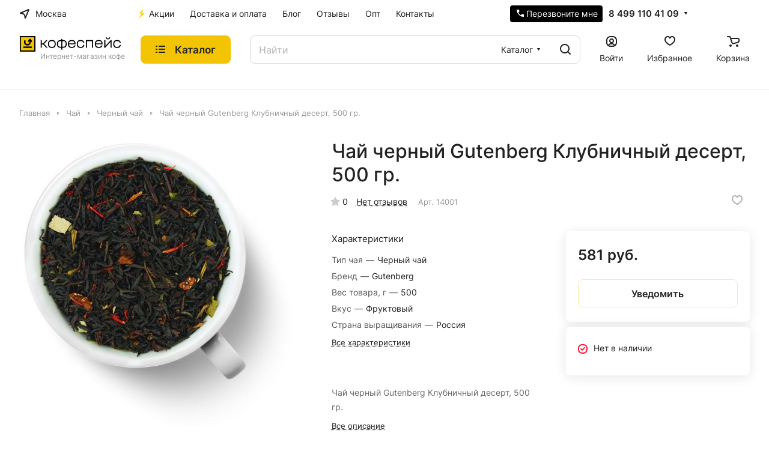

--- FILE ---
content_type: text/html; charset=UTF-8
request_url: https://coffeespace.ru/catalog/chay/chernyy_chay/chay_chernyy_gutenberg_klubnichnyy_desert_500_gramm/
body_size: 51163
content:

<!DOCTYPE html>
<html xmlns="http://www.w3.org/1999/xhtml" xml:lang="ru" lang="ru" class="  ">
	<head><link rel="canonical" href="https://coffeespace.ru/catalog/chay/chernyy_chay/chay_chernyy_gutenberg_klubnichnyy_desert_500_gramm/">
		<title>Чай черный Gutenberg Клубничный десерт, 500 гр. купить по выгодной цене с доставкой · интернет магазин coffeespace.ru</title>
		<meta name="viewport" content="initial-scale=1.0, width=device-width" />
		<meta name="HandheldFriendly" content="true" />
		<meta name="yes" content="yes" />
		<meta name="apple-mobile-web-app-status-bar-style" content="black" />
		<meta name="SKYPE_TOOLBAR" content="SKYPE_TOOLBAR_PARSER_COMPATIBLE" />
		<meta http-equiv="Content-Type" content="text/html; charset=UTF-8" />
<meta name="description" content="Чай черный Gutenberg Клубничный десерт, 500 гр. по лучшей цене в официальном интернет магазине coffeespace.ru · Быстрая доставка на дом в регионы и города России и в пункты выдачи · Бесплатный самовывоз в Москве и Санкт-Петербурге · Консультации по выбору, использованию и аналогам товара Чай черный Gutenberg Клубничный десерт, 500 гр. · Отзывы покупателей, характеристики и описание · Программа лояльности, скидки до 10% и специальные акции для постоянных клиентов." />
<link href="/bitrix/js/ui/design-tokens/dist/ui.design-tokens.css?172606484926358"  rel="stylesheet" />
<link href="/bitrix/js/ui/fonts/opensans/ui.font.opensans.css?16837302292555"  rel="stylesheet" />
<link href="/bitrix/js/main/popup/dist/main.popup.bundle.css?174400093429852"  rel="stylesheet" />
<link href="/bitrix/js/dalliservicecom.delivery/css/dalliservicecom.css?17446987943309"  rel="stylesheet" />
<link href="/bitrix/templates/aspro-lite/components/bitrix/catalog/main_change/style.css?17005752611475"  rel="stylesheet" />
<link href="/bitrix/templates/aspro-lite/css/animation/animate.min.css?170057525952789"  rel="stylesheet" />
<link href="/bitrix/templates/aspro-lite/components/bitrix/catalog.element/main_change/style.css?17537125588107"  rel="stylesheet" />
<link href="/bitrix/templates/aspro-lite/components/bitrix/catalog.store.amount/new_custom/style.css?1700575261506"  rel="stylesheet" />
<link href="/bitrix/templates/aspro-lite/css/jquery.fancybox.min.css?170057525913058"  rel="stylesheet" />
<link href="/bitrix/templates/aspro-lite/css/fancybox-gallery.min.css?17005752593528"  rel="stylesheet" />
<link href="/bitrix/templates/aspro-lite/css/detail.min.css?17059252442040"  rel="stylesheet" />
<link href="/bitrix/templates/aspro-lite/vendor/css/carousel/swiper/swiper-bundle.min.css?170057525915817"  rel="stylesheet" />
<link href="/bitrix/templates/aspro-lite/css/slider.swiper.min.css?17059252443564"  rel="stylesheet" />
<link href="/bitrix/templates/aspro-lite/css/slider.min.css?1700575259473"  rel="stylesheet" />
<link href="/bitrix/templates/aspro-lite/css/rounded-columns.min.css?17005752591033"  rel="stylesheet" />
<link href="/bitrix/templates/aspro-lite/css/gallery.min.css?17005752598471"  rel="stylesheet" />
<link href="/bitrix/templates/aspro-lite/css/rating.min.css?1700575259210"  rel="stylesheet" />
<link href="/bitrix/templates/aspro-lite/css/reviews.min.css?1700575259352"  rel="stylesheet" />
<link href="/bitrix/templates/aspro-lite/css/sale-linked.min.css?1700575259427"  rel="stylesheet" />
<link href="/bitrix/templates/aspro-lite/css/chars.min.css?17005752613313"  rel="stylesheet" />
<link href="/bitrix/templates/aspro-lite/css/catalog.min.css?17005752607832"  rel="stylesheet" />
<link href="/bitrix/templates/aspro-lite/css/catalog-block.min.css?17005752614094"  rel="stylesheet" />
<link href="/bitrix/templates/aspro-lite/css/back-url.min.css?1700575259723"  rel="stylesheet" />
<link href="/bitrix/templates/aspro-lite/css/chip.min.css?1700575261976"  rel="stylesheet" />
<link href="/bitrix/templates/aspro-lite/css/dropdown-select.min.css?17005752591362"  rel="stylesheet" />
<link href="/bitrix/templates/aspro-lite/css/regions.min.css?17005752596012"  rel="stylesheet" />
<link href="/bitrix/templates/aspro-lite/components/bitrix/catalog.comments/catalog/style.css?17005752616293"  rel="stylesheet" />
<link href="/bitrix/panel/main/popup.css?168373026822696"  rel="stylesheet" />
<link href="/bitrix/components/bitrix/rating.vote/templates/standart_text/style.css?15720129852223"  rel="stylesheet" />
<link href="/bitrix/components/aspro/catalog.viewed.lite/templates/main/style.css?16995300932106"  rel="stylesheet" />
<link href="/bitrix/templates/aspro-lite/css/blocks/prices.min.css?1700575260517"  rel="stylesheet" />
<link href="/bitrix/templates/aspro-lite/css/blocks/sticker.min.css?17005752601910"  rel="stylesheet" />
<link href="/bitrix/templates/aspro-lite/css/bottom-icons-panel.css?17059252442669"  rel="stylesheet" />
<link href="/bitrix/templates/aspro-lite/css/fonts/inter/css/inter.min.css?17005752602469"  data-template-style="true"  rel="stylesheet" />
<link href="/bitrix/templates/aspro-lite/css/lite.bootstrap.css?17005752596889"  data-template-style="true"  rel="stylesheet" />
<link href="/bitrix/templates/aspro-lite/vendor/css/ripple.css?1700575259854"  data-template-style="true"  rel="stylesheet" />
<link href="/bitrix/templates/aspro-lite/css/buttons.css?170057525916378"  data-template-style="true"  rel="stylesheet" />
<link href="/bitrix/templates/aspro-lite/css/svg.css?17005752603519"  data-template-style="true"  rel="stylesheet" />
<link href="/bitrix/templates/aspro-lite/css/header.css?17059252447026"  data-template-style="true"  rel="stylesheet" />
<link href="/bitrix/templates/aspro-lite/css/footer.css?170057525914729"  data-template-style="true"  rel="stylesheet" />
<link href="/bitrix/templates/aspro-lite/css/mobile-header.css?17005752616571"  data-template-style="true"  rel="stylesheet" />
<link href="/bitrix/templates/aspro-lite/css/mobile-menu.css?17005752596721"  data-template-style="true"  rel="stylesheet" />
<link href="/bitrix/templates/aspro-lite/css/header-fixed.css?17005752591554"  data-template-style="true"  rel="stylesheet" />
<link href="/bitrix/templates/aspro-lite/css/page-title-breadcrumb-pagination.css?17005752596218"  data-template-style="true"  rel="stylesheet" />
<link href="/bitrix/templates/aspro-lite/css/social-icons.css?17005752596741"  data-template-style="true"  rel="stylesheet" />
<link href="/bitrix/templates/aspro-lite/css/left-menu.css?17005752602406"  data-template-style="true"  rel="stylesheet" />
<link href="/bitrix/templates/aspro-lite/css/tabs.css?17005752615080"  data-template-style="true"  rel="stylesheet" />
<link href="/bitrix/templates/aspro-lite/css/bg-banner.css?17005752613571"  data-template-style="true"  rel="stylesheet" />
<link href="/bitrix/templates/aspro-lite/css/item-views.css?1700575261543"  data-template-style="true"  rel="stylesheet" />
<link href="/bitrix/templates/aspro-lite/css/blocks/countdown.css?17005752602150"  data-template-style="true"  rel="stylesheet" />
<link href="/bitrix/templates/aspro-lite/css/blocks/cross.css?1700575260974"  data-template-style="true"  rel="stylesheet" />
<link href="/bitrix/templates/aspro-lite/css/blocks/dark-light-theme.css?17005752603052"  data-template-style="true"  rel="stylesheet" />
<link href="/bitrix/templates/aspro-lite/css/blocks/flexbox.css?17005752602850"  data-template-style="true"  rel="stylesheet" />
<link href="/bitrix/templates/aspro-lite/css/blocks/grid-list.css?170057526010167"  data-template-style="true"  rel="stylesheet" />
<link href="/bitrix/templates/aspro-lite/css/blocks/hint.css?17005752603257"  data-template-style="true"  rel="stylesheet" />
<link href="/bitrix/templates/aspro-lite/css/blocks/images.css?17005752601963"  data-template-style="true"  rel="stylesheet" />
<link href="/bitrix/templates/aspro-lite/css/blocks/line-block.css?17005752606403"  data-template-style="true"  rel="stylesheet" />
<link href="/bitrix/templates/aspro-lite/css/blocks/mobile-scrolled.css?17005752601127"  data-template-style="true"  rel="stylesheet" />
<link href="/bitrix/templates/aspro-lite/css/blocks/popup.css?17005752606837"  data-template-style="true"  rel="stylesheet" />
<link href="/bitrix/templates/aspro-lite/css/blocks/prices.css?1700575260679"  data-template-style="true"  rel="stylesheet" />
<link href="/bitrix/templates/aspro-lite/css/blocks/scroller.css?17005752602249"  data-template-style="true"  rel="stylesheet" />
<link href="/bitrix/templates/aspro-lite/css/blocks/social-list.css?1700575260382"  data-template-style="true"  rel="stylesheet" />
<link href="/bitrix/templates/aspro-lite/css/blocks/sticker.css?17005752602397"  data-template-style="true"  rel="stylesheet" />
<link href="/bitrix/templates/aspro-lite/css/blocks/sticky.css?1700575260240"  data-template-style="true"  rel="stylesheet" />
<link href="/bitrix/templates/aspro-lite/css/item-action.min.css?1700575259713"  data-template-style="true"  rel="stylesheet" />
<link href="/bitrix/templates/aspro-lite/css/notice.min.css?17005752593001"  data-template-style="true"  rel="stylesheet" />
<link href="/bitrix/templates/aspro-lite/components/bitrix/menu/header/style.css?170074877519139"  data-template-style="true"  rel="stylesheet" />
<link href="/bitrix/components/aspro/theme.selector.lite/templates/.default/style.css?16995300951917"  data-template-style="true"  rel="stylesheet" />
<link href="/bitrix/templates/aspro-lite/components/bitrix/search.title/corp/style.css?17005752626138"  data-template-style="true"  rel="stylesheet" />
<link href="/bitrix/templates/aspro-lite/css/dragscroll.min.css?17005752591177"  data-template-style="true"  rel="stylesheet" />
<link href="/bitrix/templates/aspro-lite/components/bitrix/breadcrumb/main/style.css?17005752622332"  data-template-style="true"  rel="stylesheet" />
<link href="/bitrix/templates/aspro-lite/components/bitrix/menu/bottom/style.css?17285487982551"  data-template-style="true"  rel="stylesheet" />
<link href="/bitrix/components/aspro/marketing.popup.lite/templates/.default/style.css?16995300985816"  data-template-style="true"  rel="stylesheet" />
<link href="/bitrix/templates/aspro-lite/styles.css?171654184932001"  data-template-style="true"  rel="stylesheet" />
<link href="/bitrix/templates/aspro-lite/template_styles.css?170629435329964"  data-template-style="true"  rel="stylesheet" />
<link href="/bitrix/templates/aspro-lite/over_css.css?172675575954510"  data-template-style="true"  rel="stylesheet" />
<link href="/bitrix/templates/aspro-lite/css/form.css?170592523926970"  data-template-style="true"  rel="stylesheet" />
<link href="/bitrix/templates/aspro-lite/css/colored.css?17005752607525"  data-template-style="true"  rel="stylesheet" />
<link href="/bitrix/templates/aspro-lite/css/responsive.css?17005752591697"  data-template-style="true"  rel="stylesheet" />
<link href="/bitrix/templates/aspro-lite/css/custom.css?17532676746403"  data-template-style="true"  rel="stylesheet" />
<script>if(!window.BX)window.BX={};if(!window.BX.message)window.BX.message=function(mess){if(typeof mess==='object'){for(let i in mess) {BX.message[i]=mess[i];} return true;}};</script>
<script>(window.BX||top.BX).message({"JS_CORE_LOADING":"Загрузка...","JS_CORE_NO_DATA":"- Нет данных -","JS_CORE_WINDOW_CLOSE":"Закрыть","JS_CORE_WINDOW_EXPAND":"Развернуть","JS_CORE_WINDOW_NARROW":"Свернуть в окно","JS_CORE_WINDOW_SAVE":"Сохранить","JS_CORE_WINDOW_CANCEL":"Отменить","JS_CORE_WINDOW_CONTINUE":"Продолжить","JS_CORE_H":"ч","JS_CORE_M":"м","JS_CORE_S":"с","JSADM_AI_HIDE_EXTRA":"Скрыть лишние","JSADM_AI_ALL_NOTIF":"Показать все","JSADM_AUTH_REQ":"Требуется авторизация!","JS_CORE_WINDOW_AUTH":"Войти","JS_CORE_IMAGE_FULL":"Полный размер"});</script>

<script src="/bitrix/js/main/core/core.js?1744001029498479"></script>

<script>BX.Runtime.registerExtension({"name":"main.core","namespace":"BX","loaded":true});</script>
<script>BX.setJSList(["\/bitrix\/js\/main\/core\/core_ajax.js","\/bitrix\/js\/main\/core\/core_promise.js","\/bitrix\/js\/main\/polyfill\/promise\/js\/promise.js","\/bitrix\/js\/main\/loadext\/loadext.js","\/bitrix\/js\/main\/loadext\/extension.js","\/bitrix\/js\/main\/polyfill\/promise\/js\/promise.js","\/bitrix\/js\/main\/polyfill\/find\/js\/find.js","\/bitrix\/js\/main\/polyfill\/includes\/js\/includes.js","\/bitrix\/js\/main\/polyfill\/matches\/js\/matches.js","\/bitrix\/js\/ui\/polyfill\/closest\/js\/closest.js","\/bitrix\/js\/main\/polyfill\/fill\/main.polyfill.fill.js","\/bitrix\/js\/main\/polyfill\/find\/js\/find.js","\/bitrix\/js\/main\/polyfill\/matches\/js\/matches.js","\/bitrix\/js\/main\/polyfill\/core\/dist\/polyfill.bundle.js","\/bitrix\/js\/main\/core\/core.js","\/bitrix\/js\/main\/polyfill\/intersectionobserver\/js\/intersectionobserver.js","\/bitrix\/js\/main\/lazyload\/dist\/lazyload.bundle.js","\/bitrix\/js\/main\/polyfill\/core\/dist\/polyfill.bundle.js","\/bitrix\/js\/main\/parambag\/dist\/parambag.bundle.js"]);
</script>
<script>BX.Runtime.registerExtension({"name":"pull.protobuf","namespace":"BX","loaded":true});</script>
<script>BX.Runtime.registerExtension({"name":"rest.client","namespace":"window","loaded":true});</script>
<script>(window.BX||top.BX).message({"pull_server_enabled":"N","pull_config_timestamp":0,"shared_worker_allowed":"Y","pull_guest_mode":"N","pull_guest_user_id":0,"pull_worker_mtime":1747986700});(window.BX||top.BX).message({"PULL_OLD_REVISION":"Для продолжения корректной работы с сайтом необходимо перезагрузить страницу."});</script>
<script>BX.Runtime.registerExtension({"name":"pull.client","namespace":"BX","loaded":true});</script>
<script>BX.Runtime.registerExtension({"name":"pull","namespace":"window","loaded":true});</script>
<script>BX.Runtime.registerExtension({"name":"aspro_cookie","namespace":"window","loaded":true});</script>
<script>BX.Runtime.registerExtension({"name":"aspro_metrika.goals","namespace":"window","loaded":true});</script>
<script>BX.Runtime.registerExtension({"name":"aspro_logo","namespace":"window","loaded":true});</script>
<script>(window.BX||top.BX).message({"ADD_BASKET_PROPS_TITLE":"Выберите свойства, добавляемые в корзину","ADD_BASKET_PROPS_BUTTON_TITLE":"Выбрать"});</script>
<script>BX.Runtime.registerExtension({"name":"aspro_item_action","namespace":"window","loaded":true});</script>
<script>(window.BX||top.BX).message({"NOTICE_ADDED2CART":"В корзине","NOTICE_CLOSE":"Закрыть","NOTICE_MORE":"и ещё #COUNT# #PRODUCTS#","NOTICE_PRODUCT0":"товаров","NOTICE_PRODUCT1":"товар","NOTICE_PRODUCT2":"товара","NOTICE_ERROR":"Ошибка","NOTICE_REQUEST_ERROR":"Ошибка запроса","NOTICE_AUTHORIZED":"Вы успешно авторизовались","NOTICE_ADDED2COMPARE":"В сравнении","NOTICE_ADDED2FAVORITE":"В избранном","NOTICE_ADDED2SUBSCRIBE":"Вы подписались","NOTICE_REMOVED_FROM_COMPARE":"Удалено из сравнения","NOTICE_REMOVED_FROM_FAVORITE":"Удалено из избранного","NOTICE_REMOVED_FROM_SUBSCRIBE":"Удалено из подписки"});</script>
<script>BX.Runtime.registerExtension({"name":"aspro_notice","namespace":"window","loaded":true});</script>
<script>BX.Runtime.registerExtension({"name":"aspro_chip","namespace":"window","loaded":true});</script>
<script>BX.Runtime.registerExtension({"name":"aspro_dropdown_select","namespace":"window","loaded":true});</script>
<script>BX.Runtime.registerExtension({"name":"aspro_regions","namespace":"window","loaded":true});</script>
<script>BX.Runtime.registerExtension({"name":"aspro_ui","namespace":"window","loaded":true});</script>
<script>(window.BX||top.BX).message({"CT_BST_SEARCH_BUTTON2":"Найти","SEARCH_IN_SITE_FULL":"По всему сайту","SEARCH_IN_SITE":"Везде","SEARCH_IN_CATALOG_FULL":"По каталогу","SEARCH_IN_CATALOG":"Каталог"});</script>
<script>BX.Runtime.registerExtension({"name":"aspro_searchtitle","namespace":"window","loaded":true});</script>
<script>BX.Runtime.registerExtension({"name":"aspro_drag_scroll","namespace":"window","loaded":true});</script>
<script>BX.Runtime.registerExtension({"name":"ui.design-tokens","namespace":"window","loaded":true});</script>
<script>BX.Runtime.registerExtension({"name":"ui.fonts.opensans","namespace":"window","loaded":true});</script>
<script>BX.Runtime.registerExtension({"name":"main.popup","namespace":"BX.Main","loaded":true});</script>
<script>BX.Runtime.registerExtension({"name":"popup","namespace":"window","loaded":true});</script>
<script>BX.Runtime.registerExtension({"name":"aspro_fancybox","namespace":"window","loaded":true});</script>
<script>BX.Runtime.registerExtension({"name":"aspro_detail","namespace":"window","loaded":true});</script>
<script>BX.Runtime.registerExtension({"name":"aspro_swiper_init","namespace":"window","loaded":true});</script>
<script>BX.Runtime.registerExtension({"name":"aspro_swiper","namespace":"window","loaded":true});</script>
<script>BX.Runtime.registerExtension({"name":"aspro_swiper_events","namespace":"window","loaded":true});</script>
<script>BX.Runtime.registerExtension({"name":"aspro_rounded_columns","namespace":"window","loaded":true});</script>
<script>BX.Runtime.registerExtension({"name":"aspro_viewed","namespace":"window","loaded":true});</script>
<script>BX.Runtime.registerExtension({"name":"aspro_gallery","namespace":"window","loaded":true});</script>
<script>BX.Runtime.registerExtension({"name":"aspro_rating","namespace":"window","loaded":true});</script>
<script>BX.Runtime.registerExtension({"name":"aspro_reviews","namespace":"window","loaded":true});</script>
<script>BX.Runtime.registerExtension({"name":"aspro_sale_linked","namespace":"window","loaded":true});</script>
<script>BX.Runtime.registerExtension({"name":"main.pageobject","namespace":"window","loaded":true});</script>
<script>(window.BX||top.BX).message({"JS_CORE_LOADING":"Загрузка...","JS_CORE_NO_DATA":"- Нет данных -","JS_CORE_WINDOW_CLOSE":"Закрыть","JS_CORE_WINDOW_EXPAND":"Развернуть","JS_CORE_WINDOW_NARROW":"Свернуть в окно","JS_CORE_WINDOW_SAVE":"Сохранить","JS_CORE_WINDOW_CANCEL":"Отменить","JS_CORE_WINDOW_CONTINUE":"Продолжить","JS_CORE_H":"ч","JS_CORE_M":"м","JS_CORE_S":"с","JSADM_AI_HIDE_EXTRA":"Скрыть лишние","JSADM_AI_ALL_NOTIF":"Показать все","JSADM_AUTH_REQ":"Требуется авторизация!","JS_CORE_WINDOW_AUTH":"Войти","JS_CORE_IMAGE_FULL":"Полный размер"});</script>
<script>BX.Runtime.registerExtension({"name":"window","namespace":"window","loaded":true});</script>
<script>BX.Runtime.registerExtension({"name":"aspro_uniform","namespace":"window","loaded":true});</script>
<script>BX.Runtime.registerExtension({"name":"aspro_chars","namespace":"window","loaded":true});</script>
<script>BX.Runtime.registerExtension({"name":"aspro_catalog","namespace":"window","loaded":true});</script>
<script>BX.Runtime.registerExtension({"name":"aspro_catalog_block","namespace":"window","loaded":true});</script>
<script>BX.Runtime.registerExtension({"name":"aspro_select_offer_load","namespace":"window","loaded":true});</script>
<script>BX.Runtime.registerExtension({"name":"aspro_back_url","namespace":"window","loaded":true});</script>
<script>BX.Runtime.registerExtension({"name":"aspro_hover_block","namespace":"window","loaded":true});</script>
<script>BX.Runtime.registerExtension({"name":"ls","namespace":"window","loaded":true});</script>
<script>BX.Runtime.registerExtension({"name":"aspro_prices","namespace":"window","loaded":true});</script>
<script>BX.Runtime.registerExtension({"name":"aspro_stickers","namespace":"window","loaded":true});</script>
<script>BX.Runtime.registerExtension({"name":"jquery3","namespace":"window","loaded":true});</script>
<script>(window.BX||top.BX).message({"JS_REQUIRED":"Заполните это поле!","JS_FORMAT":"Неверный формат!","JS_FILE_EXT":"Недопустимое расширение файла!","JS_PASSWORD_COPY":"Пароли не совпадают!","JS_PASSWORD_LENGTH":"Минимум 6 символов!","JS_ERROR":"Неверно заполнено поле!","JS_FILE_SIZE":"Максимальный размер 5мб!","JS_FILE_BUTTON_NAME":"Выберите файл","JS_FILE_DEFAULT":"Файл не найден","JS_DATE":"Некорректная дата!","JS_DATETIME":"Некорректная дата\/время!","JS_REQUIRED_LICENSES":"Согласитесь с условиями","S_CALLBACK":"Перезвоните мне","S_QUESTION":"Задать вопрос","S_ASK_QUESTION":"Задать вопрос","S_FEEDBACK":"Оставить отзыв","ERROR_INCLUDE_MODULE_DIGITAL_TITLE":"Ошибка подключения модуля \u0026laquo;Аспро: ЛайтШоп\u0026raquo;","ERROR_INCLUDE_MODULE_DIGITAL_TEXT":"Ошибка подключения модуля \u0026laquo;Аспро: ЛайтШоп\u0026raquo;.\u003Cbr \/\u003EПожалуйста установите модуль и повторите попытку","S_SERVICES":"Наши услуги","S_SERVICES_SHORT":"Услуги","S_TO_ALL_SERVICES":"Все услуги","S_CATALOG":"Каталог товаров","S_CATALOG_SHORT":"Каталог","S_TO_ALL_CATALOG":"Весь каталог","S_CATALOG_FAVORITES":"Наши товары","S_CATALOG_FAVORITES_SHORT":"Товары","S_NEWS":"Новости","S_TO_ALL_NEWS":"Все новости","S_COMPANY":"О компании","S_OTHER":"Прочее","S_CONTENT":"Контент","T_JS_ARTICLE":"Артикул: ","T_JS_NAME":"Наименование: ","T_JS_PRICE":"Цена: ","T_JS_QUANTITY":"Количество: ","T_JS_SUMM":"Сумма: ","FANCY_CLOSE":"Закрыть","FANCY_NEXT":"Вперед","FANCY_PREV":"Назад","CUSTOM_COLOR_CHOOSE":"Выбрать","CUSTOM_COLOR_CANCEL":"Отмена","S_MOBILE_MENU":"Меню","DIGITAL_T_MENU_BACK":"Назад","DIGITAL_T_MENU_CALLBACK":"Обратная связь","DIGITAL_T_MENU_CONTACTS_TITLE":"Будьте на связи","TITLE_BASKET":"В корзине товаров на #SUMM#","BASKET_SUMM":"#SUMM#","EMPTY_BASKET":"Корзина пуста","TITLE_BASKET_EMPTY":"Корзина пуста","BASKET":"Корзина","SEARCH_TITLE":"Поиск","SOCIAL_TITLE":"Оставайтесь на связи","LOGIN":"Войти","MY_CABINET":"Кабинет","SUBSCRIBE_TITLE":"Будьте всегда в курсе","HEADER_SCHEDULE":"Время работы","SEO_TEXT":"SEO описание","COMPANY_IMG":"Картинка компании","COMPANY_TEXT":"Описание компании","JS_RECAPTCHA_ERROR":"Пройдите проверку","JS_PROCESSING_ERROR":"Согласитесь с условиями!","CONFIG_SAVE_SUCCESS":"Настройки сохранены","CONFIG_SAVE_FAIL":"Ошибка сохранения настроек","CLEAR_FILE":"Отменить","ALL_SECTIONS_PROJECT":"Все проекты","RELOAD_PAGE":"Обновить страницу","REFRESH":"Поменять картинку","RECAPTCHA_TEXT":"Подтвердите, что вы не робот","SHOW":"Еще","HIDE":"Скрыть","FILTER_EXPAND_VALUES":"Показать все","FILTER_HIDE_VALUES":"Свернуть","COUNTDOWN_SEC":"сек","COUNTDOWN_MIN":"мин","COUNTDOWN_HOUR":"час","COUNTDOWN_DAY0":"дн","COUNTDOWN_DAY1":"дн","COUNTDOWN_DAY2":"дн","COUNTDOWN_WEAK0":"Недель","COUNTDOWN_WEAK1":"Неделя","COUNTDOWN_WEAK2":"Недели","COUNTDOWN_MONTH0":"Месяцев","COUNTDOWN_MONTH1":"Месяц","COUNTDOWN_MONTH2":"Месяца","COUNTDOWN_YEAR0":"Лет","COUNTDOWN_YEAR1":"Год","COUNTDOWN_YEAR2":"Года","COUNTDOWN_COMPACT_SEC":"с","COUNTDOWN_COMPACT_MIN":"м","COUNTDOWN_COMPACT_HOUR":"ч","COUNTDOWN_COMPACT_DAY":"д","COUNTDOWN_COMPACT_WEAK":"н","COUNTDOWN_COMPACT_MONTH":"м","COUNTDOWN_COMPACT_YEAR0":"л","COUNTDOWN_COMPACT_YEAR1":"г","BASKET_PRINT_BUTTON":"Распечатать","BASKET_CLEAR_ALL_BUTTON":"Очистить","BASKET_QUICK_ORDER_BUTTON":"Быстрый заказ","BASKET_CONTINUE_BUTTON":"Продолжить покупки","BASKET_ORDER_BUTTON":"Оформить заказ","SHARE_BUTTON":"Поделиться","BASKET_CHANGE_TITLE":"Ваш заказ","BASKET_CHANGE_LINK":"Изменить","MORE_INFO_SKU":"Купить","ITEM_ECONOMY":"Экономия","ITEM_ARTICLE":"Артикул: ","JS_FORMAT_ORDER":"имеет неверный формат","JS_BASKET_COUNT_TITLE":"В корзине товаров на SUMM","POPUP_VIDEO":"Видео","POPUP_GIFT_TEXT":"Нашли что-то особенное? Намекните другу о подарке!","ORDER_FIO_LABEL":"Ф.И.О.","ORDER_PHONE_LABEL":"Телефон","ORDER_REGISTER_BUTTON":"Регистрация","PRICES_TYPE":"Варианты цен","FILTER_HELPER_VALUES":" знач.","SHOW_MORE_SCU_MAIN":"Еще #COUNT#","SHOW_MORE_SCU_1":"предложение","SHOW_MORE_SCU_2":"предложения","SHOW_MORE_SCU_3":"предложений","PARENT_ITEM_NOT_FOUND":"Не найден основной товар для услуги в корзине. Обновите страницу и попробуйте снова.","S_FAVORITE":"Избранное","S_COMPARE":"Сравнение","S_FOOT_INFO":"Контактная информация","S_FOOT_SOVIAL":"Оставайтесь на связи","FOOTER_CONTACTS":"Контакты","CHOOZE":"ВЫБРАТЬ","CONFIRM_CHOOZE":"Подтвердить выбор","ADDITIONAL":"Дополнительно","ORDERS_UPDATE":"Заказы успешно обновлены","ORDERS_UPDATE_ERROR":"Что-то пошло не так. Попробуйте позже!","PVZ_UPDATE":"Список ПВЗ успешно обновлен!","PVZ_UPDATE_ERROR":"Что-то пошло не так. Попробуйте позже!","PVZ_WRITE_SUCCESS":"\u003Cdiv style=\u0027text-align: center\u0027\u003EАдрес ПВЗ записан в поле \u003Cbr\u003E\u0022Адрес доставки\u0022 блока \u0022Покупатель\u0022\u003C\/div\u003E","PVZ_FITTING":"Примерочная","PVZ_YES":"Есть","ORDER_ADDRESS":"Адрес","ORDER_PVZ":"ПВЗ","TOWN":"г","NOT_SELECTED":"Не выбран","HINT_ADDRESS":"Адрес получателя (обязательный параметр)","HINT_PVZ":"Адрес пункта выдачи заказа","LENINGRAD":"Санкт-Петербург","MOSCOW":"Москва"});</script>
<script>BX.Runtime.registerExtension({"name":"dalliservicecom","namespace":"window","loaded":true});</script>
<script>(window.BX||top.BX).message({"LANGUAGE_ID":"ru","FORMAT_DATE":"DD.MM.YYYY","FORMAT_DATETIME":"DD.MM.YYYY HH:MI:SS","COOKIE_PREFIX":"BITRIX_SM","SERVER_TZ_OFFSET":"10800","UTF_MODE":"Y","SITE_ID":"s1","SITE_DIR":"\/","USER_ID":"","SERVER_TIME":1769053658,"USER_TZ_OFFSET":0,"USER_TZ_AUTO":"Y","bitrix_sessid":"57cecb5c57a5e2c0d9e3ca2e353dd78b"});</script>


<script src="/bitrix/js/pull/protobuf/protobuf.js?1606386793274055"></script>
<script src="/bitrix/js/pull/protobuf/model.js?160638679370928"></script>
<script src="/bitrix/js/rest/client/rest.client.js?160759980917414"></script>
<script src="/bitrix/js/pull/client/pull.client.js?174798670183861"></script>
<script src="/bitrix/js/main/ajax.js?157201301835509"></script>
<script src="/bitrix/js/main/popup/dist/main.popup.bundle.js?1744000934117175"></script>
<script src="/bitrix/js/main/pageobject/pageobject.js?1593175188864"></script>
<script src="/bitrix/js/main/core/core_window.js?170592514398766"></script>
<script src="/bitrix/js/main/rating.js?170592513316557"></script>
<script src="/bitrix/js/main/core/core_ls.js?17440009344201"></script>
<script src="/bitrix/js/main/jquery/jquery-3.6.0.min.js?168373017089501"></script>
<script src="/bitrix/js/dalliservicecom.delivery/dalliservicecom.js?174469879412367"></script>
<script data-skip-moving='true'>window['asproRecaptcha'] = {params: {'recaptchaColor':'light','recaptchaLogoShow':'y','recaptchaSize':'normal','recaptchaBadge':'bottomright','recaptchaLang':'ru'},key: '6LepZ-QqAAAAAJXvIpvA8cL2BE-dDj8bhGaLj3T9',ver: '2'};</script>
<script data-skip-moving='true'>!function(c,t,n,p){function s(e){var a=t.getElementById(e);if(a&&!(a.className.indexOf("g-recaptcha")<0)&&c.grecaptcha)if("3"==c[p].ver)a.innerHTML='<textarea class="g-recaptcha-response" style="display:none;resize:0;" name="g-recaptcha-response"></textarea>',grecaptcha.ready(function(){grecaptcha.execute(c[p].key,{action:"maxscore"}).then(function(e){a.innerHTML='<textarea class="g-recaptcha-response" style="display:none;resize:0;" name="g-recaptcha-response">'+e+"</textarea>"})});else{if(a.children.length)return;var r=grecaptcha.render(e,{sitekey:c[p].key+"",theme:c[p].params.recaptchaColor+"",size:c[p].params.recaptchaSize+"",callback:"onCaptchaVerify"+c[p].params.recaptchaSize,badge:c[p].params.recaptchaBadge});$(a).attr("data-widgetid",r)}}c.onLoadRenderRecaptcha=function(){var e=[];for(var a in c[n].args)if(c[n].args.hasOwnProperty(a)){var r=c[n].args[a][0];-1==e.indexOf(r)&&(e.push(r),s(r))}c[n]=function(e){s(e)}},c[n]=c[n]||function(){var e,a,r;c[n].args=c[n].args||[],c[n].args.push(arguments),a="recaptchaApiLoader",(e=t).getElementById(a)||((r=e.createElement("script")).id=a,r.src="//www.google.com/recaptcha/api.js?hl="+c[p].params.recaptchaLang+"&onload=onLoadRenderRecaptcha&render="+("3"==c[p].ver?c[p].key:"explicit"),e.head.appendChild(r))}}(window,document,"renderRecaptchaById","asproRecaptcha");</script>
<script data-skip-moving='true'>!function(){function d(a){for(var e=a;e;)if("form"===(e=e.parentNode).nodeName.toLowerCase())return e;return null}function i(a){var e=[],t=null,n=!1;void 0!==a&&(n=null!==a),t=n?a.getElementsByTagName("input"):document.getElementsByName("captcha_word");for(var r=0;r<t.length;r++)"captcha_word"===t[r].name&&e.push(t[r]);return e}function l(a){for(var e=[],t=a.getElementsByTagName("img"),n=0;n<t.length;n++)!/\/bitrix\/tools\/captcha.php\?(captcha_code|captcha_sid)=[^>]*?/i.test(t[n].src)&&"captcha"!==t[n].id||e.push(t[n]);return e}function h(a){var e="recaptcha-dynamic-"+(new Date).getTime();if(null!==document.getElementById(e)){for(var t=null;t=Math.floor(65535*Math.random()),null!==document.getElementById(e+t););e+=t}var n=document.createElement("div");n.id=e,n.className="g-recaptcha",n.attributes["data-sitekey"]=window.asproRecaptcha.key,a.parentNode&&(a.parentNode.className+=" recaptcha_text",a.parentNode.replaceChild(n,a)),"3"==window.asproRecaptcha.ver&&(a.closest(".captcha-row").style.display="none"),renderRecaptchaById(e)}function a(){for(var a,e,t,n,r=function(){var a=i(null);if(0===a.length)return[];for(var e=[],t=0;t<a.length;t++){var n=d(a[t]);null!==n&&e.push(n)}return e}(),c=0;c<r.length;c++){var o=r[c],p=i(o);if(0!==p.length){var s=l(o);if(0!==s.length){for(a=0;a<p.length;a++)h(p[a]);for(a=0;a<s.length;a++)t=s[a],n="[data-uri]",t.attributes.src=n,t.style.display="none","src"in t&&(t.parentNode&&-1===t.parentNode.className.indexOf("recaptcha_tmp_img")&&(t.parentNode.className+=" recaptcha_tmp_img"),t.src=n);e=o,"function"==typeof $&&$(e).find(".captcha-row label > span").length&&$(e).find(".captcha-row label > span").html(BX.message("RECAPTCHA_TEXT")+' <span class="star">*</span>')}}}}document.addEventListener?document.addEventListener("DOMNodeInserted",function(){try{return(function(){if("undefined"!=typeof renderRecaptchaById)for(var a=document.getElementsByClassName("g-recaptcha"),e=0;e<a.length;e++){var t=a[e];if(0===t.innerHTML.length){var n=t.id;if("string"==typeof n&&0!==n.length){if("3"==window.asproRecaptcha.ver)t.closest(".captcha-row").style.display="none";else if("function"==typeof $){var r=$(t).closest(".captcha-row");r.length&&(r.addClass(window.asproRecaptcha.params.recaptchaSize+" logo_captcha_"+window.asproRecaptcha.params.recaptchaLogoShow+" "+window.asproRecaptcha.params.recaptchaBadge),r.find(".captcha_image").addClass("recaptcha_tmp_img"),r.find(".captcha_input").addClass("recaptcha_text"),"invisible"!==window.asproRecaptcha.params.recaptchaSize&&(r.find("input.recaptcha").length||$('<input type="text" class="recaptcha" value="" />').appendTo(r)))}renderRecaptchaById(n)}}}}(),window.renderRecaptchaById&&window.asproRecaptcha&&window.asproRecaptcha.key)?(a(),!0):(console.error("Bad captcha keys or module error"),!0)}catch(a){return console.error(a),!0}},!1):console.warn("Your browser does not support dynamic ReCaptcha replacement")}();</script>
<script>
  var _rcct = "773f10adb7661a7c29dd7a2b7816af5cc62e943aa780606468737acdaa2ad68a";
  !function (t) {
      var a = t.getElementsByTagName("head")[0];
      var c = t.createElement("script");
      c.type = "text/javascript";
      c.src = "//c.retailcrm.tech/widget/loader.js";
      a.appendChild(c);
  } (document);
</script>
<script>
					(function () {
						"use strict";

						var counter = function ()
						{
							var cookie = (function (name) {
								var parts = ("; " + document.cookie).split("; " + name + "=");
								if (parts.length == 2) {
									try {return JSON.parse(decodeURIComponent(parts.pop().split(";").shift()));}
									catch (e) {}
								}
							})("BITRIX_CONVERSION_CONTEXT_s1");

							if (cookie && cookie.EXPIRE >= BX.message("SERVER_TIME"))
								return;

							var request = new XMLHttpRequest();
							request.open("POST", "/bitrix/tools/conversion/ajax_counter.php", true);
							request.setRequestHeader("Content-type", "application/x-www-form-urlencoded");
							request.send(
								"SITE_ID="+encodeURIComponent("s1")+
								"&sessid="+encodeURIComponent(BX.bitrix_sessid())+
								"&HTTP_REFERER="+encodeURIComponent(document.referrer)
							);
						};

						if (window.frameRequestStart === true)
							BX.addCustomEvent("onFrameDataReceived", counter);
						else
							BX.ready(counter);
					})();
				</script>
<script>BX.message({'JS_REQUIRED':'Заполните это поле!','JS_FORMAT':'Неверный формат!','JS_FILE_EXT':'Недопустимое расширение файла!','JS_PASSWORD_COPY':'Пароли не совпадают!','JS_PASSWORD_LENGTH':'Минимум 6 символов!','JS_ERROR':'Неверно заполнено поле!','JS_FILE_SIZE':'Максимальный размер 5мб!','JS_FILE_BUTTON_NAME':'Выберите файл','JS_FILE_DEFAULT':'Файл не найден','JS_DATE':'Некорректная дата!','JS_DATETIME':'Некорректная дата/время!','JS_REQUIRED_LICENSES':'Согласитесь с условиями','S_CALLBACK':'Перезвоните мне','S_QUESTION':'Задать вопрос','S_ASK_QUESTION':'Задать вопрос','S_FEEDBACK':'Оставить отзыв','ERROR_INCLUDE_MODULE_DIGITAL_TITLE':'Ошибка подключения модуля &laquo;Аспро: ЛайтШоп&raquo;','ERROR_INCLUDE_MODULE_DIGITAL_TEXT':'Ошибка подключения модуля &laquo;Аспро: ЛайтШоп&raquo;.<br />Пожалуйста установите модуль и повторите попытку','S_SERVICES':'Наши услуги','S_SERVICES_SHORT':'Услуги','S_TO_ALL_SERVICES':'Все услуги','S_CATALOG':'Каталог товаров','S_CATALOG_SHORT':'Каталог','S_TO_ALL_CATALOG':'Весь каталог','S_CATALOG_FAVORITES':'Наши товары','S_CATALOG_FAVORITES_SHORT':'Товары','S_NEWS':'Новости','S_TO_ALL_NEWS':'Все новости','S_COMPANY':'О компании','S_OTHER':'Прочее','S_CONTENT':'Контент','T_JS_ARTICLE':'Артикул: ','T_JS_NAME':'Наименование: ','T_JS_PRICE':'Цена: ','T_JS_QUANTITY':'Количество: ','T_JS_SUMM':'Сумма: ','FANCY_CLOSE':'Закрыть','FANCY_NEXT':'Вперед','FANCY_PREV':'Назад','CUSTOM_COLOR_CHOOSE':'Выбрать','CUSTOM_COLOR_CANCEL':'Отмена','S_MOBILE_MENU':'Меню','DIGITAL_T_MENU_BACK':'Назад','DIGITAL_T_MENU_CALLBACK':'Обратная связь','DIGITAL_T_MENU_CONTACTS_TITLE':'Будьте на связи','TITLE_BASKET':'В корзине товаров на #SUMM#','BASKET_SUMM':'#SUMM#','EMPTY_BASKET':'Корзина пуста','TITLE_BASKET_EMPTY':'Корзина пуста','BASKET':'Корзина','SEARCH_TITLE':'Поиск','SOCIAL_TITLE':'Оставайтесь на связи','LOGIN':'Войти','MY_CABINET':'Кабинет','SUBSCRIBE_TITLE':'Будьте всегда в курсе','HEADER_SCHEDULE':'Время работы','SEO_TEXT':'SEO описание','COMPANY_IMG':'Картинка компании','COMPANY_TEXT':'Описание компании','JS_RECAPTCHA_ERROR':'Пройдите проверку','JS_PROCESSING_ERROR':'Согласитесь с условиями!','CONFIG_SAVE_SUCCESS':'Настройки сохранены','CONFIG_SAVE_FAIL':'Ошибка сохранения настроек','CLEAR_FILE':'Отменить','ALL_SECTIONS_PROJECT':'Все проекты','RELOAD_PAGE':'Обновить страницу','REFRESH':'Поменять картинку','RECAPTCHA_TEXT':'Подтвердите, что вы не робот','SHOW':'Еще','HIDE':'Скрыть','FILTER_EXPAND_VALUES':'Показать все','FILTER_HIDE_VALUES':'Свернуть','COUNTDOWN_SEC':'сек','COUNTDOWN_MIN':'мин','COUNTDOWN_HOUR':'час','COUNTDOWN_DAY0':'дн','COUNTDOWN_DAY1':'дн','COUNTDOWN_DAY2':'дн','COUNTDOWN_WEAK0':'Недель','COUNTDOWN_WEAK1':'Неделя','COUNTDOWN_WEAK2':'Недели','COUNTDOWN_MONTH0':'Месяцев','COUNTDOWN_MONTH1':'Месяц','COUNTDOWN_MONTH2':'Месяца','COUNTDOWN_YEAR0':'Лет','COUNTDOWN_YEAR1':'Год','COUNTDOWN_YEAR2':'Года','COUNTDOWN_COMPACT_SEC':'с','COUNTDOWN_COMPACT_MIN':'м','COUNTDOWN_COMPACT_HOUR':'ч','COUNTDOWN_COMPACT_DAY':'д','COUNTDOWN_COMPACT_WEAK':'н','COUNTDOWN_COMPACT_MONTH':'м','COUNTDOWN_COMPACT_YEAR0':'л','COUNTDOWN_COMPACT_YEAR1':'г','BASKET_PRINT_BUTTON':'Распечатать','BASKET_CLEAR_ALL_BUTTON':'Очистить','BASKET_QUICK_ORDER_BUTTON':'Быстрый заказ','BASKET_CONTINUE_BUTTON':'Продолжить покупки','BASKET_ORDER_BUTTON':'Оформить заказ','SHARE_BUTTON':'Поделиться','BASKET_CHANGE_TITLE':'Ваш заказ','BASKET_CHANGE_LINK':'Изменить','MORE_INFO_SKU':'Купить','ITEM_ECONOMY':'Экономия','ITEM_ARTICLE':'Артикул: ','JS_FORMAT_ORDER':'имеет неверный формат','JS_BASKET_COUNT_TITLE':'В корзине товаров на SUMM','POPUP_VIDEO':'Видео','POPUP_GIFT_TEXT':'Нашли что-то особенное? Намекните другу о подарке!','ORDER_FIO_LABEL':'Ф.И.О.','ORDER_PHONE_LABEL':'Телефон','ORDER_REGISTER_BUTTON':'Регистрация','PRICES_TYPE':'Варианты цен','FILTER_HELPER_VALUES':' знач.','SHOW_MORE_SCU_MAIN':'Еще #COUNT#','SHOW_MORE_SCU_1':'предложение','SHOW_MORE_SCU_2':'предложения','SHOW_MORE_SCU_3':'предложений','PARENT_ITEM_NOT_FOUND':'Не найден основной товар для услуги в корзине. Обновите страницу и попробуйте снова.','S_FAVORITE':'Избранное','S_COMPARE':'Сравнение'})</script>
<style>html {--border-radius:8px;--theme-base-color:#f2c403;--theme-base-opacity-color:#f2c4031a;--theme-more-color:#51498c;--theme-outer-border-radius:8px;--theme-text-transform:none;--theme-letter-spacing:normal;--theme-button-font-size:0%;--theme-button-padding-2px:0%;--theme-button-padding-1px:0%;--theme-more-color-hue:247;--theme-more-color-saturation:31%;--theme-more-color-lightness:42%;--theme-base-color-hue:48;--theme-base-color-saturation:98%;--theme-base-color-lightness:48%;--theme-lightness-hover-diff:6%;}</style>
<style>html {font-size:16px;--theme-font-family:Inter;--theme-font-title-family:var(--theme-font-family);--theme-font-title-weight:500;}</style>
<style>html {--theme-page-width: 1500px;--theme-page-width-padding: 32px}</style>

			<script data-skip-moving="true" src="/bitrix/js/main/jquery/jquery-3.6.0.min.js"></script>
			<script data-skip-moving="true" src="/bitrix/templates/aspro-lite/js/speed.min.js?=1700575259"></script>
		
<link href="/bitrix/templates/aspro-lite/css/print.css?170057525916634" data-template-style="true" rel="stylesheet" media="print">
<link rel="apple-touch-icon" sizes="180x180" href="/include/apple-touch-icon.png" />
<meta property="og:description" content="Чай черный Gutenberg Клубничный десерт, 500 гр." />
<meta property="og:image" content="https://coffeespace.ru/images/logo.jpg" />
<link rel="image_src" href="https://coffeespace.ru/upload/iblock/5ec/5ec0789602e9c4748a88205e01ba5608.jpg"  />
<meta property="og:title" content="Чай черный Gutenberg Клубничный десерт, 500 гр. купить по выгодной цене с доставкой · интернет магазин coffeespace.ru" />
<meta property="og:type" content="website" />
<meta property="og:url" content="https://coffeespace.ru/catalog/chay/chernyy_chay/chay_chernyy_gutenberg_klubnichnyy_desert_500_gramm/" />
<style>img[src*="captcha.php"] {cursor: pointer;}</style>
<script src="https://api-maps.yandex.ru/2.1/?apikey=&lang=ru_RU"></script>



<script src="/bitrix/templates/aspro-lite/js/observer.js?17005752597026"></script>
<script src="/bitrix/templates/aspro-lite/js/lite.bootstrap.js?170057525919575"></script>
<script src="/bitrix/templates/aspro-lite/vendor/jquery.cookie.js?17005752592426"></script>
<script src="/bitrix/templates/aspro-lite/vendor/jquery.validate.min.js?170057525922254"></script>
<script src="/bitrix/templates/aspro-lite/vendor/js/ripple.js?17005752594702"></script>
<script src="/bitrix/templates/aspro-lite/js/detectmobilebrowser.js?17005752592203"></script>
<script src="/bitrix/templates/aspro-lite/js/matchMedia.js?17005752591585"></script>
<script src="/bitrix/templates/aspro-lite/js/jquery.actual.min.js?17005752591239"></script>
<script src="/bitrix/templates/aspro-lite/js/jquery-ui.min.js?170057525932162"></script>
<script src="/bitrix/templates/aspro-lite/js/jquery.plugin.min.js?17005752593356"></script>
<script src="/bitrix/templates/aspro-lite/js/jqModal.js?170057525911178"></script>
<script src="/bitrix/templates/aspro-lite/js/jquery.countdown.min.js?170057525921419"></script>
<script src="/bitrix/templates/aspro-lite/js/jquery.countdown-ru.js?17005752591885"></script>
<script src="/bitrix/templates/aspro-lite/js/scrollTabs.js?170057525914271"></script>
<script src="/bitrix/templates/aspro-lite/js/blocks/controls.js?17059252325089"></script>
<script src="/bitrix/templates/aspro-lite/js/blocks/dropdown-product.js?17059252441319"></script>
<script src="/bitrix/templates/aspro-lite/js/blocks/hint.js?1705925232677"></script>
<script src="/bitrix/templates/aspro-lite/js/blocks/tabs-history.js?17005752591390"></script>
<script src="/bitrix/templates/aspro-lite/js/general.js?1708613946179829"></script>
<script src="/bitrix/templates/aspro-lite/js/custom.js?17246678481669"></script>
<script src="/bitrix/templates/aspro-lite/js/metrika.goals.min.js?17005752597001"></script>
<script src="/bitrix/templates/aspro-lite/js/logo.min.js?17059252323294"></script>
<script src="/bitrix/templates/aspro-lite/js/item-action.min.js?170592524422821"></script>
<script src="/bitrix/templates/aspro-lite/js/notice.min.js?170057525917378"></script>
<script src="/bitrix/templates/aspro-lite/components/bitrix/menu/header/script.js?17007401774455"></script>
<script src="/bitrix/components/aspro/theme.selector.lite/templates/.default/script.js?169953009510866"></script>
<script src="/bitrix/components/bitrix/search.title/script.js?174400105510542"></script>
<script src="/bitrix/templates/aspro-lite/components/bitrix/search.title/corp/script.js?170057526211473"></script>
<script src="/bitrix/templates/aspro-lite/js/searchtitle.min.js?17005752591414"></script>
<script src="/bitrix/templates/aspro-lite/js/dragscroll.min.js?17005752595337"></script>
<script src="/bitrix/templates/aspro-lite/components/bitrix/menu/bottom/script.js?1700575264469"></script>
<script src="/bitrix/components/aspro/marketing.popup.lite/templates/.default/script.js?16995300981465"></script>
<script src="/bitrix/templates/aspro-lite/js/jquery.inputmask.bundle.min.js?170057525970933"></script>
<script src="/bitrix/templates/aspro-lite/js/jquery.history.js?170057525921571"></script>
<script src="/bitrix/templates/aspro-lite/components/bitrix/catalog.element/main_change/script.js?1700575263487"></script>
<script src="/bitrix/templates/aspro-lite/js/jquery.fancybox.min.js?170057525967390"></script>
<script src="/bitrix/templates/aspro-lite/js/slider.swiper.min.js?17005752591812"></script>
<script src="/bitrix/templates/aspro-lite/vendor/js/carousel/swiper/swiper-bundle.min.js?1700575259139400"></script>
<script src="/bitrix/templates/aspro-lite/js/slider.swiper.galleryEvents.min.js?17005752591643"></script>
<script src="/bitrix/templates/aspro-lite/js/viewed.min.js?17005752592176"></script>
<script src="/bitrix/templates/aspro-lite/js/gallery.min.js?1700575259572"></script>
<script src="/bitrix/templates/aspro-lite/js/jquery.uniform.min.js?17005752598308"></script>
<script src="/bitrix/templates/aspro-lite/components/bitrix/sale.gift.main.products/main/script.js?17005752613862"></script>
<script src="/bitrix/templates/aspro-lite/components/bitrix/sale.gift.product/main/script.js?170057526149212"></script>
<script src="/bitrix/templates/aspro-lite/js/select_offer_load.min.js?1705925244337"></script>
<script src="/bitrix/templates/aspro-lite/js/hover-block.min.js?1700575259715"></script>
<script src="/bitrix/components/aspro/regionality.list.lite/templates/popup_regions_small/script.js?16995301111345"></script>
<script src="/bitrix/templates/aspro-lite/js/phones.js?17005752591157"></script>
<script src="/bitrix/templates/aspro-lite/components/bitrix/catalog.comments/catalog/script.js?170057526110245"></script>
<script src="/bitrix/components/aspro/catalog.viewed.lite/templates/main/script.js?16995300934645"></script>
<script src="/bitrix/templates/aspro-lite/components/bitrix/subscribe.edit/footer/script.js?1752147482124"></script>
		 <script>
           var is_matchSelector = function (el, selector) {
               return (el.matches || el.matchesSelector || el.msMatchesSelector || el.mozMatchesSelector || el.webkitMatchesSelector || el.oMatchesSelector).call(el, selector);
           };
           document.addEventListener('click', function (e) {
               if (is_matchSelector(e.target, "img[src*=\"captcha.php\"]")) {
                   var src = e.target.src;
                   src = (src.indexOf("&") > -1) ? src.substr(0, src.indexOf("&")) : src;
                   src += '&' + Math.floor(Math.random() * 10000);
                   e.target.src = src;
               }
           });
		 </script>
        
<script>var _ba = _ba || []; _ba.push(["aid", "6619e926d82c135d683a718e46b08aa2"]); _ba.push(["host", "coffeespace.ru"]); (function() {var ba = document.createElement("script"); ba.type = "text/javascript"; ba.async = true;ba.src = (document.location.protocol == "https:" ? "https://" : "http://") + "bitrix.info/ba.js";var s = document.getElementsByTagName("script")[0];s.parentNode.insertBefore(ba, s);})();</script>



    
    
				<script src="/bitrix/templates/aspro-lite/over_js.js"></script>
		
		<link rel="apple-touch-icon" sizes="57x57" href="/include/favicon/apple-icon-57x57.png">
		<link rel="apple-touch-icon" sizes="60x60" href="/include/favicon/apple-icon-60x60.png">
		<link rel="apple-touch-icon" sizes="72x72" href="/include/favicon/apple-icon-72x72.png">
		<link rel="apple-touch-icon" sizes="76x76" href="/include/favicon/apple-icon-76x76.png">
		<link rel="apple-touch-icon" sizes="114x114" href="/include/favicon/apple-icon-114x114.png">
		<link rel="apple-touch-icon" sizes="120x120" href="/include/favicon/apple-icon-120x120.png">
		<link rel="apple-touch-icon" sizes="144x144" href="/include/favicon/apple-icon-144x144.png">
		<link rel="apple-touch-icon" sizes="152x152" href="/include/favicon/apple-icon-152x152.png">
				
		<link rel="icon" type="image/png" sizes="192x192"  href="/android-icon-192x192.png">
		<link rel="icon" type="image/png" sizes="32x32" href="/include/favicon/favicon-32x32.png">
		<link rel="icon" type="image/png" sizes="96x96" href="/include/favicon/favicon-96x96.png">
		<link rel="icon" type="image/png" sizes="16x16" href="/include/favicon/favicon-16x16.png">

		<style>html {--header-height:130px;}</style>
<meta name="google-site-verification" content="6Dr2GqUPJrSykh86wpC6wQs8jFHFi_XglTHIX3HELqw" />
<meta name="msvalidate.01" content="015FDD6AB2482FC7EB806A4BBA7F24E4" />

<!-- Google Tag Manager -->
<script>(function(w,d,s,l,i){w[l]=w[l]||[];w[l].push({'gtm.start':
new Date().getTime(),event:'gtm.js'});var f=d.getElementsByTagName(s)[0],
j=d.createElement(s),dl=l!='dataLayer'?'&l='+l:'';j.async=true;j.src=
'https://www.googletagmanager.com/gtm.js?id='+i+dl;f.parentNode.insertBefore(j,f);
})(window,document,'script','dataLayer','GTM-P2PDNJSF');</script>
<!-- End Google Tag Manager -->
<!-- Google Tag Manager (noscript) -->
<noscript><iframe src="https://www.googletagmanager.com/ns.html?id=GTM-P2PDNJSFhttps://www.googletagmanager.com/ns.html?id=GTM-P2PDNJSFhttps://www.googletagmanager.com/ns.html?id=GTM-P2PDNJSFhttps://www.googletagmanager.com/ns.html?id=GTM-P2PDNJSF";
height="0" width="0" style="display:none;visibility:hidden"></iframe></noscript>
<!-- End Google Tag Manager (noscript) -->


<script>
  window.uao_settings = {
    interval: 60,
    checkInterval: 20,
    ym: 22643890,
    ym_period_goal_prefix: 'ym_prefix',
    data_layer_prefix: 'dl_prefix',
    callback: function (seconds) { },
  }

  function _typeof(obj) { "@babel/helpers - typeof"; return _typeof = "function" == typeof Symbol && "symbol" == typeof Symbol.iterator ? function (obj) { return typeof obj; } : function (obj) { return obj && "function" == typeof Symbol && obj.constructor === Symbol && obj !== Symbol.prototype ? "symbol" : typeof obj; }, _typeof(obj); }
  function _classCallCheck(instance, Constructor) { if (!(instance instanceof Constructor)) { throw new TypeError("Cannot call a class as a function"); } }
  function _defineProperties(target, props) { for (var i = 0; i < props.length; i++) { var descriptor = props[i]; descriptor.enumerable = descriptor.enumerable || false; descriptor.configurable = true; if ("value" in descriptor) descriptor.writable = true; Object.defineProperty(target, _toPropertyKey(descriptor.key), descriptor); } }
  function _createClass(Constructor, protoProps, staticProps) { if (protoProps) _defineProperties(Constructor.prototype, protoProps); if (staticProps) _defineProperties(Constructor, staticProps); Object.defineProperty(Constructor, "prototype", { writable: false }); return Constructor; }
  function _defineProperty(obj, key, value) { key = _toPropertyKey(key); if (key in obj) { Object.defineProperty(obj, key, { value: value, enumerable: true, configurable: true, writable: true }); } else { obj[key] = value; } return obj; }
  function _toPropertyKey(arg) { var key = _toPrimitive(arg, "string"); return _typeof(key) === "symbol" ? key : String(key); }
  function _toPrimitive(input, hint) { if (_typeof(input) !== "object" || input === null) return input; var prim = input[Symbol.toPrimitive]; if (prim !== undefined) { var res = prim.call(input, hint || "default"); if (_typeof(res) !== "object") return res; throw new TypeError("@@toPrimitive must return a primitive value."); } return (hint === "string" ? String : Number)(input); }
  UAO_COUNT = 'uao_count';
  UAO_GLOBAL_COUNT = 'uao_global_count';
  var UALoop = /*#__PURE__*/function () {
    function UALoop(goalInterval, checkInterval) {
      _classCallCheck(this, UALoop);
      _defineProperty(this, "uao_debugger", new UADebugger());
      this.id = Math.random().toString(36);
      this.goalInterval = goalInterval;
      this.checkInterval = checkInterval;
      this.uao_debugger.isEnabled = true;
    }
    _createClass(UALoop, [{
      key: "targetCount",
      get: function get() {
        return Math.ceil(this.goalInterval / this.checkInterval);
      }
    }, {
      key: "calculate",
      value: function calculate() {
        var _sessionStorage$getIt, _sessionStorage$getIt2;
        var currentCount = (_sessionStorage$getIt = +sessionStorage.getItem(UAO_COUNT)) !== null && _sessionStorage$getIt !== void 0 ? _sessionStorage$getIt : 0;
        currentCount = currentCount + 1;
        sessionStorage.setItem(UAO_COUNT, currentCount.toString());
        var globalCount = (_sessionStorage$getIt2 = +sessionStorage.getItem(UAO_GLOBAL_COUNT)) !== null && _sessionStorage$getIt2 !== void 0 ? _sessionStorage$getIt2 : 0;
        globalCount = globalCount + 1;
        sessionStorage.setItem(UAO_GLOBAL_COUNT, globalCount.toString());
        this.uao_debugger.log("".concat(currentCount, " / ").concat(this.targetCount));
        return currentCount === this.targetCount;
      }
    }]);
    return UALoop;
  }();
  var UAObserver = /*#__PURE__*/function () {
    function UAObserver(isLoggingEnabled) {
      _classCallCheck(this, UAObserver);
      _defineProperty(this, "events", ['touchmove', 'blur', 'focus', 'focusin', 'focusout', 'resize', 'scroll', 'click', 'dblclick', 'mousedown', 'mouseup', 'mousemove', 'mouseover', 'mouseout', 'mouseenter', 'mouseleave', 'change', 'select', 'submit', 'keydown', 'keypress', 'keyup', 'error', 'load'
        //'unload'
      ]);
      _defineProperty(this, "loop", void 0);
      _defineProperty(this, "uao_debugger", new UADebugger());
      _defineProperty(this, "settings", window.uao_settings);
      _defineProperty(this, "commit", false);
      if (isLoggingEnabled) this.uao_debugger.isEnabled = true;
    }
    _createClass(UAObserver, [{
      key: "loop",
      set: function set(value) {
        this.loop = value;
      }
    }, {
      key: "start",
      value: function start() {
        this.addListeners();
        this.init();
      }
    }, {
      key: "addListeners",
      value: function addListeners() {
        var _this = this;
        this.events.forEach(function (evtName) {
          window.addEventListener(evtName, function (e) {
            if (e.isTrusted) {
              _this.commit = true;
            }
          });
        });
      }
    }, {
      key: "init",
      value: function init() {
        this.loop = new UALoop(this.settings.interval, this.settings.checkInterval);
        //this.uao_debugger.log('init', this.loop.id)
        this.setInterval();
      }
    }, {
      key: "setInterval",
      value: function setInterval() {
        var _this2 = this;
        if (+sessionStorage.getItem(UAO_COUNT) <= 0) sessionStorage.setItem(UAO_COUNT, '0');
        if (+sessionStorage.getItem(UAO_GLOBAL_COUNT) <= 0) sessionStorage.setItem(UAO_GLOBAL_COUNT, '0');
        var interval = window.setInterval(function () {
          if (_this2.commit && _this2.loop.calculate()) {
            clearInterval(interval);
            if (_this2.settings) {
              //this.uao_debugger.log('Достижение интервала активности основной цели');

              var globalCount = sessionStorage.getItem(UAO_GLOBAL_COUNT);
              var globalSeconds = globalCount * _this2.settings.checkInterval;
              if (_this2.settings.callback) _this2.settings.callback(globalSeconds);
              if (_this2.settings.ym_period_goal_prefix && _this2.settings.ym && window.ym) {
                //this.uao_debugger.log('Достижение интервала активности периодической цели');
                window.ym(_this2.settings.ym, 'reachGoal', "".concat(_this2.settings.ym_period_goal_prefix).concat(globalSeconds));
              }
              if (_this2.settings.data_layer_prefix && window.dataLayer) {
                window.dataLayer.push({
                  event: "".concat(_this2.settings.data_layer_prefix).concat(globalSeconds)
                });
              }
            }
            sessionStorage.setItem(UAO_COUNT, '0');
            _this2.init();
          }
          _this2.commit = false;
        }, this.loop.checkInterval * 1000);
      }
    }]);
    return UAObserver;
  }();
  var UADebugger = /*#__PURE__*/function () {
    function UADebugger() {
      _classCallCheck(this, UADebugger);
      _defineProperty(this, "isEnabled", false);
    }
    _createClass(UADebugger, [{
      key: "isEnabled",
      set: function set(value) {
        this.isEnabled = value;
      }
    }, {
      key: "log",
      value: function log(message) {
        var _console;
        for (var _len = arguments.length, args = new Array(_len > 1 ? _len - 1 : 0), _key = 1; _key < _len; _key++) {
          args[_key - 1] = arguments[_key];
        }
        if (this.isEnabled) (_console = console).log.apply(_console, [message].concat(args));
      }
    }]);
    return UADebugger;
  }();
  new UAObserver(true).start();
</script>

	</head>
	<body class="block-wo-title  site_s1   side_left hide_menu_page region_confirm_normal header_fill_ fixed_y mfixed_y mfixed_view_always title_position_left mmenu_leftside mheader-v1 footer-v1 fill_bg_ header-v3 title-v1 bottom-icons-panel_y with_order with_cabinet with_phones theme-light" id="main" data-site="/">
		<div class="bx_areas"><!-- Yandex.Metrika counter -->
<script >
   (function(m,e,t,r,i,k,a){m[i]=m[i]||function(){(m[i].a=m[i].a||[]).push(arguments)};
   m[i].l=1*new Date();
   for (var j = 0; j < document.scripts.length; j++) {if (document.scripts[j].src === r) { return; }}
   k=e.createElement(t),a=e.getElementsByTagName(t)[0],k.async=1,k.src=r,a.parentNode.insertBefore(k,a)})
   (window, document, "script", "https://mc.yandex.ru/metrika/tag.js", "ym");

   ym(22643890, "init", {
        clickmap:true,
        trackLinks:true,
        accurateTrackBounce:true,
        webvisor:true,
        trackHash:true,
        ecommerce:"dataLayer"
   });
</script>
<noscript><div><img src="https://mc.yandex.ru/watch/22643890" style="position:absolute; left:-9999px;" alt="" /></div></noscript>
<!-- /Yandex.Metrika counter --></div>

		
		<div id="panel"></div>


												<script data-skip-moving="true">
			var solutionName = 'arLiteOptions';
			var arAsproOptions = window[solutionName] = ({});
			var arAsproCounters = {};
			var arBasketItems = {};
		</script>
		<script src="/bitrix/templates/aspro-lite/js/setTheme.php?site_id=s1&site_dir=/" data-skip-moving="true"></script>
		<script>
		
		if(arAsproOptions.SITE_ADDRESS){
			arAsproOptions.SITE_ADDRESS = arAsproOptions.SITE_ADDRESS.replace(/'/g, "");
		}
		
		window.basketJSParams = window.basketJSParams || [];
		window.dataLayer = window.dataLayer || [];		BX.message({'MIN_ORDER_PRICE_TEXT':'<b>Минимальная сумма заказа #PRICE#<\/b><br/>Пожалуйста, добавьте еще товаров в корзину','LICENSES_TEXT':'Нажимая на кнопку, вы соглашаетесь на <a href=\"/include/licenses_detail.php\">обработку персональных данных<\/a> и <a href=\"/include/offer_detail.php\">принимаете публичную оферту<\/a>','OFFER_TEXT':'Продолжая, вы принимаете <a href=\"/include/offer_detail.php\" target=\"_blank\">публичную&nbsp;оферту<\/a>'});
		arAsproOptions.PAGES.FRONT_PAGE = window[solutionName].PAGES.FRONT_PAGE = "";
		arAsproOptions.PAGES.BASKET_PAGE = window[solutionName].PAGES.BASKET_PAGE = "";
		arAsproOptions.PAGES.ORDER_PAGE = window[solutionName].PAGES.ORDER_PAGE = "";
		arAsproOptions.PAGES.PERSONAL_PAGE = window[solutionName].PAGES.PERSONAL_PAGE = "";
		arAsproOptions.PAGES.CATALOG_PAGE = window[solutionName].PAGES.CATALOG_PAGE = "1";
		</script>
		<!--'start_frame_cache_options-block'-->			<script>
			var arAsproCounters = {'BASKET':{'ITEMS':[],'COUNT':'0','TITLE':'Корзина пуста'},'DELAY':{'ITEMS':[],'COUNT':'0'},'NOT_AVAILABLE':{'ITEMS':[],'COUNT':'0'},'COMPARE':{'ITEMS':[],'COUNT':'0','TITLE':'Список сравниваемых элементов'},'FAVORITE':{'ITEMS':[],'COUNT':'0','TITLE':'Избранные товары'},'SUBSCRIBE':{'ITEMS':[],'COUNT':'0','TITLE':'Подписка на товары'}};
			</script>
			<!--'end_frame_cache_options-block'-->
		<div class="body  hover_">
			<div class="body_media"></div>

						<div class="headers-container">				
				<div class="title-v1" data-ajax-block="HEADER" data-ajax-callback="headerInit">
										<header class="header_3 header header--with_regions header--narrow ">
	<div class="header__inner  header__inner--no-pt">

		
		<div class="header__top-part " data-ajax-load-block="HEADER_TOP_PART">
							<div class="maxwidth-theme">
							
			<div class="header__top-inner">

														<div class="header__top-item icon-block--with_icon">
						<!--'start_frame_cache_header-regionality-block1'-->							<div class="regions dropdown-select" title="Область">
			<div class="regions__chooser dropdown-select__title fill-theme-parent light-opacity-hover color-theme-hover js_city_chooser animate-load" data-event="jqm" data-name="city_chooser_small" data-param-url="/" data-param-form_id="city_chooser">
				<i class="svg inline region dropdown-select__icon-left fill-theme-target banner-light-icon-fill fill-dark-light-block" aria-hidden="true"><svg width="17" height="16"><use xlink:href="/bitrix/templates/aspro-lite/images/svg/header_icons.svg#region-17-16"></use></svg></i>									<span class="regions__name color-theme-hover font_14 banner-light-text menu-light-text">Москва</span>
							</div>
					</div>
	
		<!--'end_frame_cache_header-regionality-block1'-->					</div>
				
								<div class="header__top-item header-menu header-menu--long dotted-flex-1 hide-dotted">
					<nav class="mega-menu sliced">
							<div class="catalog_icons_">
		<div class="header-menu__wrapper">
											<div class="header-menu__item unvisible header-menu__item--first  ">
					<a class="header-menu__link header-menu__link--top-level light-opacity-hover fill-theme-hover banner-light-text dark_link  " href="/sale/">
												<span class="header-menu__title font_14">
							Акции						</span>
											</a>
																			</div>
															<div class="header-menu__item unvisible   ">
					<a class="header-menu__link header-menu__link--top-level light-opacity-hover fill-theme-hover banner-light-text dark_link  " href="/help/delivery/">
												<span class="header-menu__title font_14">
							Доставка и оплата						</span>
											</a>
																			</div>
															<div class="header-menu__item unvisible   ">
					<a class="header-menu__link header-menu__link--top-level light-opacity-hover fill-theme-hover banner-light-text dark_link  " href="/blog/">
												<span class="header-menu__title font_14">
							Блог						</span>
											</a>
																			</div>
															<div class="header-menu__item unvisible   ">
					<a class="header-menu__link header-menu__link--top-level light-opacity-hover fill-theme-hover banner-light-text dark_link  " href="/company/reviews/">
												<span class="header-menu__title font_14">
							Отзывы						</span>
											</a>
																			</div>
															<div class="header-menu__item unvisible   ">
					<a class="header-menu__link header-menu__link--top-level light-opacity-hover fill-theme-hover banner-light-text dark_link  " href="/solutions/bulk/">
												<span class="header-menu__title font_14">
							Опт						</span>
											</a>
																			</div>
															<div class="header-menu__item unvisible  header-menu__item--last ">
					<a class="header-menu__link header-menu__link--top-level light-opacity-hover fill-theme-hover banner-light-text dark_link  " href="/contacts/#list">
												<span class="header-menu__title font_14">
							Контакты						</span>
											</a>
																			</div>
							
						<div class="header-menu__item header-menu__item--more-items unvisible">
				<div class="header-menu__link banner-light-icon-fill fill-dark-light-block light-opacity-hover">
					<i class="svg inline " aria-hidden="true"><svg width="15" height="3"><use xlink:href="/bitrix/templates/aspro-lite/images/svg/header_icons.svg#dots-15-3"></use></svg></i>				</div>
				<div class="header-menu__dropdown-menu dropdown-menu-wrapper dropdown-menu-wrapper--visible dropdown-menu-wrapper--woffset">
					<ul class="header-menu__more-items-list dropdown-menu-inner rounded-x"></ul>
				</div>


			</div>
					</div>
	</div>
	<script data-skip-moving="true">
		if(typeof topMenuAction !== 'function'){
			function topMenuAction() {
				//CheckTopMenuPadding();
				//CheckTopMenuOncePadding();
				if(typeof CheckTopMenuDotted !== 'function'){
					let timerID = setInterval(function(){
						if(typeof CheckTopMenuDotted === 'function'){
							CheckTopMenuDotted();
							clearInterval(timerID);
						}
					}, 100);
				} else {
					CheckTopMenuDotted();
				}
			}
		}

        document.addEventListener('DOMContentLoaded', function () {
            const sections = document.querySelectorAll('[data-section]'),
                sectionsBlocks = document.querySelectorAll('.sections-list .section')

            if (sections.length > 0) {
                for (let sectionsIndex = 0; sectionsIndex < sections.length; sectionsIndex++) {
                    sections[sectionsIndex].addEventListener('mouseenter', function (event) {
                        event.preventDefault()

                        for (let index = 0; index < sections.length; index++) {
                            sections[index].classList.remove('active')
                        }

                        for (let index = 0; index < sectionsBlocks.length; index++) {
                            sectionsBlocks[index].classList.remove('active')
                        }

                        sections[sectionsIndex].classList.add('active')

                        document.getElementById(sections[sectionsIndex].getAttribute('data-section')).classList.add('active')
                    })
                }
            }
        })
	</script>
					</nav>
				</div>

												
			<div class="header__top-item no-shrinked " data-ajax-load-block="HEADER_TOGGLE_PHONE">
				
												<div class="">
								<div class="phones">
																		<div class="phones__phones-wrapper">
																												<!--'start_frame_cache_header-allphones-block1'-->		
								<div class="phones__inner phones__inner--with_dropdown phones__inner--big fill-theme-parent">
				<a class="phones__phone-link phones__phone-first dark_link banner-light-text menu-light-text icon-block__name" href="tel:84991104109">8 499 110 41 09</a>
									<div class="phones__dropdown ">
						<div class="dropdown dropdown--relative">
																							<div class="phones__phone-more dropdown__item color-theme-hover dropdown__item--first ">
									<a class="phones__phone-link dark_link " rel="nofollow" href="tel:84991104109">8 499 110 41 09<span class="phones__phone-descript phones__dropdown-title">Москва </span></a>
								</div>
																							<div class="phones__phone-more dropdown__item color-theme-hover  dropdown__item--last">
									<a class="phones__phone-link dark_link " rel="nofollow" href="tel:88127482175">8 812 748-21-75<span class="phones__phone-descript phones__dropdown-title">CПБ </span></a>
								</div>
														<div class="phones__dropdown-item callback-item">
								<div class="animate-load btn btn-default btn-wide btn-sm" data-event="jqm" data-param-id="14" data-name="callback">
									Заказать звонок								</div>
							</div>
						</div>
						<div class="dropdown dropdown--relative">
																					<div class="phones__dropdown-item">
													<div class="email__title phones__dropdown-title">
						E-mail					</div>
								<div class="phones__dropdown-value">
										<div>
											<div>
							<a class="dark_link" href="mailto:info@coffeespace.ru">info@coffeespace.ru</a>
						</div>
										</div>
				</div>

									</div>
																									<div class="phones__dropdown-item">
				
									<div class="address__title phones__dropdown-title">
						Адрес					</div>
				
				<div class="phones__dropdown-value">
										<div class="address__text font_short  address__text--large ">
						Центральный офис<br>
г. Москва, ул. 3я Карачаровская, д18А. ст 1					</div>
				</div>

									</div>
																																

	<!-- noindex -->
			<div class="phones__dropdown-item social-item">
	
	<div class="social">
		<ul class="social__items social__items--md social__items--type-color social__items--grid">
																																	<li class="social__item grid-list__item hover_blink vkontakte ">
							<a class="social__link shine" href="https://vk.com/coffeespace" target="_blank" rel="nofollow" title="ВКонтакте"></a>
						</li>
																																																																	<li class="social__item grid-list__item hover_blink telegram ">
							<a class="social__link shine" href="https://t.me/coffeespace" target="_blank" rel="nofollow" title="Telegram"></a>
						</li>
																																												<li class="social__item grid-list__item hover_blink youtube ">
							<a class="social__link shine" href="https://www.youtube.com/@coffeespace8228" target="_blank" rel="nofollow" title="YouTube"></a>
						</li>
																																																																								<li class="social__item grid-list__item hover_blink whatsapp ">
							<a class="social__link shine" href="https://wa.me/79957930849" target="_blank" rel="nofollow" title="Whats App"></a>
						</li>
																																																						</ul>

			</div>

			</div>
		<!-- /noindex -->
						</div>
					</div>
					<span class="more-arrow banner-light-icon-fill menu-light-icon-fill fill-dark-light-block">
						<i class="svg inline " aria-hidden="true"><svg width="7" height="5"><use xlink:href="/bitrix/templates/aspro-lite/images/svg/arrows.svg#down-7-5"></use></svg></i>											</span>
							</div>
										<!--'end_frame_cache_header-allphones-block1'-->													</div>

																			<div>
											<div class="phones__callback light-opacity-hover animate-load dark_link banner-light-text menu-light-text hide-1200" data-event="jqm" data-param-id="14" data-name="callback">
												Перезвоните мне											</div>
										</div>
																	</div>
							</div>
						
				
			</div>


			
												
												
			<div class="header__top-item " data-ajax-load-block="HEADER_TOGGLE_THEME_SELECTOR">
				
												<div class="header-theme-selector">
								<div id="theme-selector--g0" class="theme-selector" title="Включить темное оформление">
	<div class="theme-selector__inner">
		<div class="theme-selector__items">
			<div class="theme-selector__item theme-selector__item--light current">
				<div class="theme-selector__item-icon"><i class="svg inline light-16-16" aria-hidden="true"><svg width="16" height="16"><use xlink:href="/bitrix/components/aspro/theme.selector.lite/templates/.default/images/svg/icons.svg#light-16-16"></use></svg></i></div>
			</div>
			<div class="theme-selector__item theme-selector__item--dark">
				<div class="theme-selector__item-icon"><i class="svg inline dark-14-14" aria-hidden="true"><svg width="14" height="14"><use xlink:href="/bitrix/components/aspro/theme.selector.lite/templates/.default/images/svg/icons.svg#dark-14-14"></use></svg></i></div>
			</div>
		</div>
	</div>
	<script>
	BX.message({
		TS_T_light: 'Включить темное оформление',
		TS_T_dark: 'Включить светлое оформление',
	});

	new JThemeSelector(
		'g0', 
		{'CACHE_TYPE':'A'}, {'RAND':'g0','SIGNED_PARAMS':'YToyOntzOjEwOiJDQUNIRV9UWVBFIjtzOjE6IkEiO3M6MTE6In5DQUNIRV9UWVBFIjtzOjE6IkEiO30=.6e1d34a36f5f4f3a75dd2fd0d6e874e77dce34d3d23ef8bcd32b3d212ef31737','LANGUAGE_ID':'ru','SITE_ID':'s1','COLOR':'light','TEMPLATE':'.default'}	);
	</script>
</div>							</div>
						
				
			</div>


							

			</div>
							</div>
					</div>

		
		
		<div class="header__main-part   header__main-part--long part-with-search"  data-ajax-load-block="HEADER_MAIN_PART">

							<div class="maxwidth-theme">
			
			<div class="header__main-inner relative part-with-search__inner">

				<div class="header__main-item">
					<div class="line-block line-block--40">
												<div class="logo  line-block__item no-shrinked">
							<a class="menu-light-icon-fill banner-light-icon-fill" href="/"><svg width="170" height="50" viewBox="0 0 170 50" xmlns="http://www.w3.org/2000/svg">
 <!-- Created with Method Draw - http://github.com/duopixel/Method-Draw/ -->
 <g>
  <rect fill="none" id="canvas_background" height="52" width="172" y="-1" x="-1"/>
  <g display="none" overflow="visible" y="0" x="0" height="100%" width="100%" id="canvasGrid">
   <rect fill="url(#gridpattern)" stroke-width="0" y="0" x="0" height="100%" width="100%"/>
  </g>
 </g>
 <g>
  <g transform="matrix(0.08820862286464948,0,0,0.08820862286464948,0,0) " id="svg_34">
   <rect x="2.015086" y="-4.015086" width="582" height="402" id="svg_32" fill="none"/>
  </g>
  <g transform="matrix(0.8045567759479092,0,0,0.8045567759479092,1.4345391746538825,-2.45755748903347) " id="svg_35">
   <rect x="-0.634792" y="17.992553" class="st0" width="32.27" height="32.27" id="svg_31" fill="#f1c300"/>
   <path d="m29.255208,20.372553l0,27.51l-27.51,0l0,-27.51l27.51,0m2.38,-2.38l-32.27,0l0,32.27l32.27,0l0,-32.27l0,0z" id="svg_30"/>
   <path d="m8.155208,27.032553l0,3.67c0,3.82 3.11,6.93 6.93,6.93c3.82,0 6.93,-3.11 6.93,-6.93l0,-2.49l2.24,2.68l0,-3.59l-3.8,-4.01l-3.72,3.93l0,3.59l2.25,-2.58l0,2.49c0,2.14 -1.75,3.89 -3.89,3.89c-2.14,0 -3.89,-1.74 -3.89,-3.89l0,-3.67l-3.05,0l0,-0.02z" id="svg_29"/>
   <rect x="6.735208" y="39.612553" width="17.53" height="2.93" id="svg_28"/>
   <polygon points="56.76520919799805,26.392552971839905 53.875205993652344,26.392552971839905 47.84520721435547,33.132550835609436 44.84520721435547,33.132550835609436 44.84520721435547,26.392552971839905 42.655208587646484,26.392552971839905 42.655208587646484,42.35255205631256 44.84520721435547,42.35255205631256 44.84520721435547,35.29255449771881 47.84520721435547,35.29255449771881 54.16520690917969,42.35255205631256 57.04520797729492,42.35255205631256 49.75520706176758,34.20255434513092 " id="svg_27"/>
   <path d="m65.715208,26.222553c-2.75,0 -4.79,0.67 -6.08,1.98c-1.28,1.31 -1.93,3.39 -1.93,6.17c0,2.8 0.65,4.88 1.93,6.18c1.29,1.31 3.33,1.97 6.07,1.97c2.75,0 4.79,-0.66 6.08,-1.97c1.28,-1.3 1.93,-3.38 1.93,-6.18c0,-2.78 -0.65,-4.85 -1.93,-6.17c-1.28,-1.32 -3.32,-1.98 -6.07,-1.98zm5.82,8.15c0,2.13 -0.46,3.67 -1.36,4.59c-0.9,0.91 -2.4,1.38 -4.47,1.38c-2.07,0 -3.57,-0.46 -4.47,-1.38c-0.9,-0.92 -1.36,-2.46 -1.36,-4.59c0,-2.13 0.46,-3.68 1.36,-4.6c0.9,-0.92 2.4,-1.39 4.47,-1.39c2.07,0 3.57,0.47 4.47,1.39c0.91,0.92 1.36,2.47 1.36,4.6z" id="svg_26"/>
   <path d="m88.785208,26.392553l-1.35,0l0,-2.64l-2.18,0l0,2.64l-1.32,0c-2.65,0 -4.63,0.65 -5.87,1.93c-1.23,1.27 -1.86,3.31 -1.86,6.05c0,2.74 0.63,4.78 1.86,6.05c1.24,1.28 3.21,1.93 5.87,1.93l1.32,0l0,3.86l2.18,0l0,-3.86l1.35,0c2.65,0 4.63,-0.65 5.87,-1.93c1.23,-1.27 1.86,-3.31 1.86,-6.05c0,-2.72 -0.63,-4.75 -1.87,-6.04c-1.26,-1.29 -3.22,-1.94 -5.86,-1.94zm-3.53,2.15l0,11.65l-1.32,0c-1.97,0 -3.4,-0.45 -4.25,-1.34c-0.86,-0.9 -1.29,-2.4 -1.29,-4.48c0,-2.09 0.43,-3.6 1.29,-4.49c0.85,-0.88 2.28,-1.33 4.25,-1.33l1.32,0l0,-0.01zm2.19,0l1.32,0c1.97,0 3.41,0.45 4.27,1.33c0.86,0.89 1.3,2.4 1.3,4.49c0,2.07 -0.44,3.58 -1.3,4.48c-0.86,0.89 -2.29,1.34 -4.26,1.34l-1.32,0l0,-11.64l-0.01,0z" id="svg_25"/>
   <path d="m107.005208,26.222553c-2.77,0 -4.82,0.67 -6.09,2c-1.27,1.32 -1.91,3.39 -1.91,6.15c0,2.78 0.64,4.85 1.92,6.16c1.28,1.32 3.33,1.99 6.09,1.99c1.89,0 3.48,-0.34 4.75,-1.01c1.33,-0.7 2.25,-1.94 2.73,-3.66l0.21,-0.77l-2.28,0l-0.14,0.41c-0.69,1.94 -2.41,2.88 -5.26,2.88c-2.05,0 -3.54,-0.45 -4.43,-1.35c-0.8,-0.81 -1.26,-2.1 -1.37,-3.83l13.66,0l0,-0.61c0,-2.82 -0.6,-4.94 -1.8,-6.29c-1.22,-1.38 -3.26,-2.07 -6.08,-2.07zm-5.75,6.88c0.15,-1.59 0.63,-2.77 1.43,-3.5c0.92,-0.83 2.37,-1.26 4.32,-1.26c1.91,0 3.32,0.4 4.2,1.19l0.05,0.04c0.77,0.72 1.24,1.91 1.39,3.52l-11.39,0l0,0.01z" id="svg_24"/>
   <path d="m125.265208,28.372553c1.61,0 2.86,0.28 3.71,0.83c0.82,0.54 1.37,1.39 1.65,2.61l0.11,0.47l2.22,0l-0.15,-0.73c-0.37,-1.83 -1.18,-3.2 -2.42,-4.06c-1.2,-0.84 -2.93,-1.27 -5.13,-1.27c-2.71,0 -4.73,0.67 -6,1.99c-1.26,1.31 -1.9,3.39 -1.9,6.16c0,2.8 0.64,4.88 1.9,6.18c1.27,1.31 3.28,1.97 5.99,1.97c2.2,0 3.92,-0.43 5.13,-1.27c1.23,-0.86 2.05,-2.24 2.42,-4.09l0.14,-0.73l-2.22,0l-0.11,0.47c-0.29,1.21 -0.83,2.07 -1.65,2.61c-0.85,0.55 -2.1,0.84 -3.71,0.84c-2.03,0 -3.5,-0.46 -4.38,-1.37c-0.88,-0.92 -1.33,-2.46 -1.33,-4.59c0,-2.13 0.45,-3.68 1.33,-4.61c0.9,-0.94 2.37,-1.41 4.4,-1.41z" id="svg_23"/>
   <polygon points="136.27517700195312,42.35255205631256 138.45516967773438,42.35255205631256 138.45516967773438,28.542552590370178 149.02517700195312,28.542552590370178 149.02517700195312,42.35255205631256 151.23516845703125,42.35255205631256 151.23516845703125,26.392552971839905 136.27517700195312,26.392552971839905 " id="svg_22"/>
   <path d="m162.815208,26.222553c-2.77,0 -4.82,0.67 -6.09,2c-1.27,1.32 -1.91,3.39 -1.91,6.15c0,2.78 0.64,4.85 1.92,6.16c1.28,1.32 3.33,1.99 6.09,1.99c1.89,0 3.48,-0.34 4.75,-1.01c1.33,-0.7 2.25,-1.94 2.73,-3.66l0.21,-0.77l-2.28,0l-0.14,0.41c-0.69,1.94 -2.41,2.88 -5.26,2.88c-2.05,0 -3.54,-0.45 -4.43,-1.35c-0.8,-0.81 -1.26,-2.1 -1.37,-3.83l13.66,0l0,-0.61c0,-2.82 -0.6,-4.94 -1.8,-6.29c-1.22,-1.38 -3.27,-2.07 -6.08,-2.07zm-5.76,6.88c0.15,-1.59 0.63,-2.77 1.43,-3.5c0.92,-0.83 2.37,-1.26 4.32,-1.26c1.91,0 3.32,0.4 4.2,1.19l0.05,0.04c0.77,0.72 1.24,1.91 1.39,3.52l-11.39,0l0,0.01z" id="svg_21"/>
   <path d="m178.395208,23.892553c0.72,0.6 1.84,0.9 3.32,0.9c1.52,0 2.61,-0.29 3.35,-0.9c0.75,-0.62 1.13,-1.59 1.13,-2.88l0,-0.53l-1.79,0l0,0.53c0,0.73 -0.19,1.24 -0.57,1.55c-0.41,0.33 -1.12,0.5 -2.12,0.5c-0.98,0 -1.69,-0.17 -2.1,-0.5c-0.38,-0.31 -0.57,-0.82 -0.57,-1.55l0,-0.53l-1.79,0l0,0.53c0.01,1.29 0.39,2.26 1.14,2.88z" id="svg_20"/>
   <polygon points="176.4351806640625,38.642552971839905 176.4351806640625,26.392552971839905 174.24517822265625,26.392552971839905 174.24517822265625,42.35255205631256 176.03517150878906,42.35255205631256 186.99517822265625,30.10255205631256 186.99517822265625,42.35255205631256 189.21517944335938,42.35255205631256 189.21517944335938,26.392552971839905 187.4251708984375,26.392552971839905 " id="svg_19"/>
   <path d="m206.035208,36.892553l0,0c-0.29,1.21 -0.83,2.07 -1.65,2.61c-0.85,0.55 -2.1,0.84 -3.71,0.84c-2.03,0 -3.5,-0.46 -4.38,-1.37c-0.88,-0.92 -1.33,-2.46 -1.33,-4.59c0,-2.13 0.45,-3.68 1.33,-4.61c0.88,-0.92 2.35,-1.38 4.38,-1.38c1.61,0 2.86,0.28 3.71,0.83c0.82,0.54 1.37,1.39 1.65,2.61l0.11,0.47l2.22,0l-0.15,-0.73c-0.37,-1.83 -1.18,-3.2 -2.42,-4.06c-1.2,-0.84 -2.93,-1.27 -5.13,-1.27c-2.71,0 -4.73,0.67 -6,1.99c-1.26,1.31 -1.9,3.39 -1.9,6.16c0,2.8 0.64,4.88 1.9,6.18c1.27,1.31 3.28,1.97 5.99,1.97c2.2,0 3.92,-0.43 5.13,-1.27c1.23,-0.86 2.05,-2.24 2.42,-4.09l0.14,-0.73l-2.22,0l-0.09,0.44z" id="svg_18"/>
  </g>
  <g id="svg_36"/>
 </g>
</svg></a>							<small>Интернет-магазин кофе</small>
						</div>
					</div>
				</div>

									<div class="header__main-item header__burger menu-dropdown-offset">
						<nav class="mega-menu">
								<div class="catalog_icons_">
		<div class="header-menu__wrapper">
											<div class="header-menu__item unvisible header-menu__item--first header-menu__item--last header-menu__item--dropdown header-menu__item--wide active">
					<a class="header-menu__link--only-catalog fill-use-fff btn btn-default btn--no-rippple btn-lg " href="/catalog/">
													<i class="svg inline " aria-hidden="true"><svg width="16" height="16"><use xlink:href="/bitrix/templates/aspro-lite/images/svg/header_icons.svg#burger-16-16"></use></svg></i>												<span class="header-menu__title font_14">
							Каталог						</span>
											</a>
										                                                    <div class="header-menu__dropdown-menu dropdown-menu-wrapper dropdown-menu-wrapper--visible ">
                                <div class="dropdown-menu-inner rounded-x ">
                                    <div class="row">
                                        <ul class="col-auto sections-name">
                                                                                            <li>
                                                    <a href="/catalog/kofe/" class="active d-block" data-section="header_section_1958" title="Кофе">Кофе</a>
                                                </li>
                                                                                            <li>
                                                    <a href="/catalog/chay/" class=" d-block" data-section="header_section_2024" title="Чай">Чай</a>
                                                </li>
                                                                                            <li>
                                                    <a href="/catalog/sladosti/" class=" d-block" data-section="header_section_2127" title="Сладости">Сладости</a>
                                                </li>
                                                                                            <li>
                                                    <a href="/catalog/aksessuary/" class=" d-block" data-section="header_section_2074" title="Аксессуары">Аксессуары</a>
                                                </li>
                                                                                            <li>
                                                    <a href="/catalog/kofemolki/" class=" d-block" data-section="header_section_2058" title="Кофемолки">Кофемолки</a>
                                                </li>
                                                                                            <li>
                                                    <a href="/catalog/posuda/" class=" d-block" data-section="header_section_2106" title="Посуда">Посуда</a>
                                                </li>
                                                                                    </ul>
                                                                                <div class="col sections-list">
                                                                                            <div class="section active" id="header_section_1958">
                                                    <div class="row">
                                                                                                                    <div class="block">
                                                                <a  class="name" title="Кофе по типу">Кофе по типу</a>
                                                                <ul class="list">
                                                                                                                                            <li>
                                                                            <a href="/catalog/kofe/zernovoy_kofe/" title="Зерновой кофе">Зерновой кофе</a>
                                                                        </li>
                                                                                                                                            <li>
                                                                            <a href="/catalog/kofe/molotyy_kofe/" title="Молотый кофе">Молотый кофе</a>
                                                                        </li>
                                                                                                                                            <li>
                                                                            <a href="/catalog/kofe/kofe_v_kapsulakh/" title="Кофе в капсулах">Кофе в капсулах</a>
                                                                        </li>
                                                                                                                                            <li>
                                                                            <a href="/catalog/kofe/aromatizirovannyy_kofe/" title="Ароматизированный кофе">Ароматизированный кофе</a>
                                                                        </li>
                                                                                                                                            <li>
                                                                            <a href="/catalog/kofe/rastvorimyy-kofe/" title="Растворимый кофе">Растворимый кофе</a>
                                                                        </li>
                                                                                                                                    </ul>
                                                            </div>
                                                                                                                    <div class="block">
                                                                <a  class="name" title="Кофе по бренду">Кофе по бренду</a>
                                                                <ul class="list">
                                                                                                                                            <li>
                                                                            <a href="/catalog/kofe/arriero/" title="Arriero">Arriero</a>
                                                                        </li>
                                                                                                                                            <li>
                                                                            <a href="/catalog/kofe/bushido/" title="Bushido">Bushido</a>
                                                                        </li>
                                                                                                                                            <li>
                                                                            <a href="/catalog/kofe/caracolillo/" title="Caracolillo">Caracolillo</a>
                                                                        </li>
                                                                                                                                            <li>
                                                                            <a href="/catalog/kofe/cohiba/" title="Cohiba">Cohiba</a>
                                                                        </li>
                                                                                                                                            <li>
                                                                            <a href="/catalog/kofe/cubita/" title="Cubita">Cubita</a>
                                                                        </li>
                                                                                                                                            <li>
                                                                            <a href="/catalog/kofe/egoiste/" title="Egoiste">Egoiste</a>
                                                                        </li>
                                                                                                                                            <li>
                                                                            <a href="/catalog/kofe/guantanamera/" title="Guantanamera">Guantanamera</a>
                                                                        </li>
                                                                                                                                            <li>
                                                                            <a href="/catalog/kofe/gutenberg/" title="Gutenberg">Gutenberg</a>
                                                                        </li>
                                                                                                                                            <li>
                                                                            <a href="/catalog/kofe/hausbrandt/" title="Hausbrandt">Hausbrandt</a>
                                                                        </li>
                                                                                                                                            <li>
                                                                            <a href="https://coffeespace.ru/catalog/kofe/julius/" title="Julius Meinl">Julius Meinl</a>
                                                                        </li>
                                                                                                                                            <li>
                                                                            <a href="/catalog/kofe/lavazza/" title="Lavazza">Lavazza</a>
                                                                        </li>
                                                                                                                                            <li>
                                                                            <a href="/catalog/kofe/me_trang/" title="Me Trang ">Me Trang </a>
                                                                        </li>
                                                                                                                                            <li>
                                                                            <a href="/catalog/kofe/mehmet_efendi_kurukahveci/" title="Mehmet Efendi">Mehmet Efendi</a>
                                                                        </li>
                                                                                                                                            <li>
                                                                            <a href="/catalog/kofe/moak/" title="Moak">Moak</a>
                                                                        </li>
                                                                                                                                            <li>
                                                                            <a href="/catalog/kofe/monte_real/" title="Monte Real">Monte Real</a>
                                                                        </li>
                                                                                                                                            <li>
                                                                            <a href="/catalog/kofe/montecristo_1/" title="Montecristo">Montecristo</a>
                                                                        </li>
                                                                                                                                            <li>
                                                                            <a href="/catalog/kofe/paulig/" title="Paulig">Paulig</a>
                                                                        </li>
                                                                                                                                            <li>
                                                                            <a href="/catalog/kofe/santo_domingo/" title="Santo Domingo">Santo Domingo</a>
                                                                        </li>
                                                                                                                                            <li>
                                                                            <a href="/catalog/kofe/serrano/" title="Serrano">Serrano</a>
                                                                        </li>
                                                                                                                                            <li>
                                                                            <a href="/catalog/kofe/trung_nguyen/" title="Trung Nguyen">Trung Nguyen</a>
                                                                        </li>
                                                                                                                                            <li>
                                                                            <a href="/catalog/kofe/turquino/" title="Turquino">Turquino</a>
                                                                        </li>
                                                                                                                                    </ul>
                                                            </div>
                                                                                                                    <div class="block">
                                                                <a  class="name" title="Кофе по стране">Кофе по стране</a>
                                                                <ul class="list">
                                                                                                                                            <li>
                                                                            <a href="/catalog/kofe/vetnam/" title="Вьетнам">Вьетнам</a>
                                                                        </li>
                                                                                                                                            <li>
                                                                            <a href="/catalog/kofe/dominikanskaya_respublika/" title="Доминиканская республика">Доминиканская республика</a>
                                                                        </li>
                                                                                                                                            <li>
                                                                            <a href="/catalog/kofe/italiya/" title="Италия">Италия</a>
                                                                        </li>
                                                                                                                                            <li>
                                                                            <a href="/catalog/kofe/kuba/" title="Куба">Куба</a>
                                                                        </li>
                                                                                                                                            <li>
                                                                            <a href="/catalog/kofe/niderlandy/" title="Нидерланды">Нидерланды</a>
                                                                        </li>
                                                                                                                                            <li>
                                                                            <a href="/catalog/kofe/rossiya/" title="Россия">Россия</a>
                                                                        </li>
                                                                                                                                            <li>
                                                                            <a href="/catalog/kofe/turtsiya/" title="Турция">Турция</a>
                                                                        </li>
                                                                                                                                            <li>
                                                                            <a href="/catalog/kofe/shveytsariya/" title="Швейцария">Швейцария</a>
                                                                        </li>
                                                                                                                                    </ul>
                                                            </div>
                                                                                                            </div>
                                                </div>
                                                                                            <div class="section " id="header_section_2024">
                                                    <div class="row">
                                                                                                                    <div class="block">
                                                                <a  class="name" title="Чай по типу">Чай по типу</a>
                                                                <ul class="list">
                                                                                                                                            <li>
                                                                            <a href="/catalog/chay/chernyy_chay/" title="Черный чай">Черный чай</a>
                                                                        </li>
                                                                                                                                            <li>
                                                                            <a href="/catalog/chay/zelenyy_chay/" title="Зеленый чай">Зеленый чай</a>
                                                                        </li>
                                                                                                                                            <li>
                                                                            <a href="/catalog/chay/krasnyy_chay/" title="Красный чай">Красный чай</a>
                                                                        </li>
                                                                                                                                            <li>
                                                                            <a href="/catalog/chay/puery/" title="Пуэры">Пуэры</a>
                                                                        </li>
                                                                                                                                            <li>
                                                                            <a href="/catalog/chay/uluny/" title="Улуны">Улуны</a>
                                                                        </li>
                                                                                                                                            <li>
                                                                            <a href="/catalog/chay/travyanoy_chay/" title="Травяной чай">Травяной чай</a>
                                                                        </li>
                                                                                                                                            <li>
                                                                            <a href="/catalog/chay/fruktovyy_chay/" title="Фруктовый чай">Фруктовый чай</a>
                                                                        </li>
                                                                                                                                            <li>
                                                                            <a href="/catalog/chay/chaynye_napitki_i_dobavki/" title="Чайные напитки и добавки">Чайные напитки и добавки</a>
                                                                        </li>
                                                                                                                                    </ul>
                                                            </div>
                                                                                                                    <div class="block">
                                                                <a  class="name" title="Чай по типу упаковки">Чай по типу упаковки</a>
                                                                <ul class="list">
                                                                                                                                            <li>
                                                                            <a href="/catalog/chay/v-banke/" title="В банке">В банке</a>
                                                                        </li>
                                                                                                                                            <li>
                                                                            <a href="/catalog/chay/v-paketikakh/" title="В пакетиках">В пакетиках</a>
                                                                        </li>
                                                                                                                                            <li>
                                                                            <a href="/catalog/chay/v-piramidkakh/" title="В пирамидках">В пирамидках</a>
                                                                        </li>
                                                                                                                                    </ul>
                                                            </div>
                                                                                                                    <div class="block">
                                                                <a  class="name" title="Чай по бренду">Чай по бренду</a>
                                                                <ul class="list">
                                                                                                                                            <li>
                                                                            <a href="/catalog/chay/coffeespace/" title="Coffespace">Coffespace</a>
                                                                        </li>
                                                                                                                                            <li>
                                                                            <a href="/catalog/chay/ahmad-tea/" title="Ahmad Tea">Ahmad Tea</a>
                                                                        </li>
                                                                                                                                            <li>
                                                                            <a href="/catalog/chay/greenfield/" title="Greenfield">Greenfield</a>
                                                                        </li>
                                                                                                                                            <li>
                                                                            <a href="/catalog/chay/gutenberg/" title="Gutenberg">Gutenberg</a>
                                                                        </li>
                                                                                                                                            <li>
                                                                            <a href="/catalog/chay/teaco/" title="TeaCo">TeaCo</a>
                                                                        </li>
                                                                                                                                    </ul>
                                                            </div>
                                                                                                            </div>
                                                </div>
                                                                                            <div class="section " id="header_section_2127">
                                                    <div class="row">
                                                                                                                    <div class="block">
                                                                <a  class="name" title="Сладости по типу">Сладости по типу</a>
                                                                <ul class="list">
                                                                                                                                            <li>
                                                                            <a href="/catalog/sladosti/kakao/" title="Какао">Какао</a>
                                                                        </li>
                                                                                                                                            <li>
                                                                            <a href="/catalog/sladosti/konfety_i_drazhe/" title="Конфеты и драже">Конфеты и драже</a>
                                                                        </li>
                                                                                                                                            <li>
                                                                            <a href="/catalog/sladosti/osnovy_dlya_napitkov/" title="Основы для напитков">Основы для напитков</a>
                                                                        </li>
                                                                                                                                            <li>
                                                                            <a href="/catalog/sladosti/pyure_fruktovye/" title="Пюре фруктовые">Пюре фруктовые</a>
                                                                        </li>
                                                                                                                                            <li>
                                                                            <a href="/catalog/sladosti/siropy/" title="Сиропы">Сиропы</a>
                                                                        </li>
                                                                                                                                            <li>
                                                                            <a href="/catalog/sladosti/toppingi/" title="Топпинги, соусы">Топпинги, соусы</a>
                                                                        </li>
                                                                                                                                            <li>
                                                                            <a href="/catalog/sladosti/shokolad/" title="Шоколад">Шоколад</a>
                                                                        </li>
                                                                                                                                    </ul>
                                                            </div>
                                                                                                                    <div class="block">
                                                                <a  class="name" title="Сладости по бренду">Сладости по бренду</a>
                                                                <ul class="list">
                                                                                                                                            <li>
                                                                            <a href="/catalog/sladosti/guylian/" title="Guylian">Guylian</a>
                                                                        </li>
                                                                                                                                            <li>
                                                                            <a href="/catalog/sladosti/hausbrandt/" title="Hausbrandt">Hausbrandt</a>
                                                                        </li>
                                                                                                                                            <li>
                                                                            <a href="/catalog/sladosti/mehmet-efendi/" title="Mehmet Efendi">Mehmet Efendi</a>
                                                                        </li>
                                                                                                                                            <li>
                                                                            <a href="/catalog/sladosti/moak/" title="Moak">Moak</a>
                                                                        </li>
                                                                                                                                            <li>
                                                                            <a href="/catalog/sladosti/torry/" title="Torry">Torry</a>
                                                                        </li>
                                                                                                                                    </ul>
                                                            </div>
                                                                                                                    <div class="block">
                                                                <a  class="name" title="Сладости по стране">Сладости по стране</a>
                                                                <ul class="list">
                                                                                                                                            <li>
                                                                            <a href="/catalog/sladosti/belgiya/" title="Бельгия">Бельгия</a>
                                                                        </li>
                                                                                                                                            <li>
                                                                            <a href="/catalog/sladosti/dominikanskaya-respublika/" title="Доминиканская республика">Доминиканская республика</a>
                                                                        </li>
                                                                                                                                            <li>
                                                                            <a href="/catalog/sladosti/italiya/" title="Италия">Италия</a>
                                                                        </li>
                                                                                                                                            <li>
                                                                            <a href="/catalog/sladosti/rossiya/" title="Россия">Россия</a>
                                                                        </li>
                                                                                                                                            <li>
                                                                            <a href="/catalog/sladosti/turtsiya/" title="Турция">Турция</a>
                                                                        </li>
                                                                                                                                    </ul>
                                                            </div>
                                                                                                            </div>
                                                </div>
                                                                                            <div class="section " id="header_section_2074">
                                                    <div class="row">
                                                                                                                    <div class="block">
                                                                <a  class="name" title="Аксессуары по типу">Аксессуары по типу</a>
                                                                <ul class="list">
                                                                                                                                            <li>
                                                                            <a href="/catalog/aksessuary/alternativnoe_zavarivanie/" title="Альтернативное заваривание">Альтернативное заваривание</a>
                                                                        </li>
                                                                                                                                            <li>
                                                                            <a href="/catalog/aksessuary/vesy/" title="Весы">Весы</a>
                                                                        </li>
                                                                                                                                            <li>
                                                                            <a href="/catalog/aksessuary/zapasnye_chasti/" title="Запасные части">Запасные части</a>
                                                                        </li>
                                                                                                                                            <li>
                                                                            <a href="/catalog/aksessuary/inventar_barista/" title="Инвентарь бариста">Инвентарь бариста</a>
                                                                        </li>
                                                                                                                                            <li>
                                                                            <a href="/catalog/aksessuary/raskhodnye_materialy/" title="Расходные материалы">Расходные материалы</a>
                                                                        </li>
                                                                                                                                            <li>
                                                                            <a href="/catalog/aksessuary/chaynye_aksessuary/" title="Чайные аксессуары">Чайные аксессуары</a>
                                                                        </li>
                                                                                                                                            <li>
                                                                            <a href="/catalog/aksessuary/chistyashchie_sredstva/" title="Чистящие средства">Чистящие средства</a>
                                                                        </li>
                                                                                                                                    </ul>
                                                            </div>
                                                                                                                    <div class="block">
                                                                <a  class="name" title="Аксессуары по бренду">Аксессуары по бренду</a>
                                                                <ul class="list">
                                                                                                                                            <li>
                                                                            <a href="/catalog/aksessuary/aerobie/" title="Aerobie">Aerobie</a>
                                                                        </li>
                                                                                                                                            <li>
                                                                            <a href="/catalog/aksessuary/bialetti/" title="Bialetti">Bialetti</a>
                                                                        </li>
                                                                                                                                            <li>
                                                                            <a href="/catalog/aksessuary/brewista/" title="Brewista">Brewista</a>
                                                                        </li>
                                                                                                                                            <li>
                                                                            <a href="/catalog/aksessuary/classix_pro/" title="Classix Pro">Classix Pro</a>
                                                                        </li>
                                                                                                                                            <li>
                                                                            <a href="/catalog/aksessuary/dr-purity/" title="Dr.Purity">Dr.Purity</a>
                                                                        </li>
                                                                                                                                            <li>
                                                                            <a href="/catalog/aksessuary/eureka/" title="Eureka">Eureka</a>
                                                                        </li>
                                                                                                                                            <li>
                                                                            <a href="/catalog/aksessuary/fiorenzato/" title="Fiorenzato">Fiorenzato</a>
                                                                        </li>
                                                                                                                                            <li>
                                                                            <a href="/catalog/aksessuary/hario/" title="HARIO">HARIO</a>
                                                                        </li>
                                                                                                                                            <li>
                                                                            <a href="/catalog/aksessuary/hot_contents/" title="Hot Contents">Hot Contents</a>
                                                                        </li>
                                                                                                                                            <li>
                                                                            <a href="/catalog/aksessuary/mazzer/" title="Mazzer">Mazzer</a>
                                                                        </li>
                                                                                                                                            <li>
                                                                            <a href="/catalog/aksessuary/motta/" title="Motta">Motta</a>
                                                                        </li>
                                                                                                                                            <li>
                                                                            <a href="/catalog/aksessuary/royal-cane/" title="Royal Cane">Royal Cane</a>
                                                                        </li>
                                                                                                                                            <li>
                                                                            <a href="/catalog/aksessuary/teaco/" title="TeaCo">TeaCo</a>
                                                                        </li>
                                                                                                                                            <li>
                                                                            <a href="/catalog/aksessuary/tiamo/" title="Tiamo">Tiamo</a>
                                                                        </li>
                                                                                                                                            <li>
                                                                            <a href="/catalog/aksessuary/vanlang/" title="Vanlang">Vanlang</a>
                                                                        </li>
                                                                                                                                    </ul>
                                                            </div>
                                                                                                            </div>
                                                </div>
                                                                                            <div class="section " id="header_section_2058">
                                                    <div class="row">
                                                                                                                    <div class="block">
                                                                <a  class="name" title="Кофемолки по типу">Кофемолки по типу</a>
                                                                <ul class="list">
                                                                                                                                            <li>
                                                                            <a href="/catalog/kofemolki/bytovye-kofemolki/" title="Бытовые кофемолки">Бытовые кофемолки</a>
                                                                        </li>
                                                                                                                                            <li>
                                                                            <a href="/catalog/kofemolki/professionalnye_kofemolki/" title="Профессиональные кофемолки">Профессиональные кофемолки</a>
                                                                        </li>
                                                                                                                                            <li>
                                                                            <a href="/catalog/kofemolki/ruchnye_kofemolki/" title="Ручные кофемолки">Ручные кофемолки</a>
                                                                        </li>
                                                                                                                                    </ul>
                                                            </div>
                                                                                                                    <div class="block">
                                                                <a  class="name" title="Кофемолки по бренду">Кофемолки по бренду</a>
                                                                <ul class="list">
                                                                                                                                            <li>
                                                                            <a href="/catalog/kofemolki/bosch/" title="Bosch">Bosch</a>
                                                                        </li>
                                                                                                                                            <li>
                                                                            <a href="/catalog/kofemolki/eureka/" title="Eureka">Eureka</a>
                                                                        </li>
                                                                                                                                            <li>
                                                                            <a href="/catalog/kofemolki/fiorenzato/" title="Fiorenzato">Fiorenzato</a>
                                                                        </li>
                                                                                                                                            <li>
                                                                            <a href="/catalog/kofemolki/hario/" title="HARIO">HARIO</a>
                                                                        </li>
                                                                                                                                            <li>
                                                                            <a href="/catalog/kofemolki/mazzer/" title="Mazzer">Mazzer</a>
                                                                        </li>
                                                                                                                                            <li>
                                                                            <a href="https://coffeespace.ru/catalog/kofemolki/coffeespace/" title="Coffeespace">Coffeespace</a>
                                                                        </li>
                                                                                                                                    </ul>
                                                            </div>
                                                                                                            </div>
                                                </div>
                                                                                            <div class="section " id="header_section_2106">
                                                    <div class="row">
                                                                                                                    <div class="block">
                                                                <a  class="name" title="Посуда по типу">Посуда по типу</a>
                                                                <ul class="list">
                                                                                                                                            <li>
                                                                            <a href="/catalog/posuda/turki/" title="Турки">Турки</a>
                                                                        </li>
                                                                                                                                            <li>
                                                                            <a href="/catalog/posuda/french_pressy/" title="Френч-прессы">Френч-прессы</a>
                                                                        </li>
                                                                                                                                            <li>
                                                                            <a href="/catalog/posuda/chayniki/" title="Чайники">Чайники</a>
                                                                        </li>
                                                                                                                                            <li>
                                                                            <a href="/catalog/posuda/chashki_i_kruzhki/" title="Чашки и кружки">Чашки и кружки</a>
                                                                        </li>
                                                                                                                                    </ul>
                                                            </div>
                                                                                                                    <div class="block">
                                                                <a  class="name" title="Посуда по бренду">Посуда по бренду</a>
                                                                <ul class="list">
                                                                                                                                            <li>
                                                                            <a href="https://coffeespace.ru/catalog/posuda/stanitsa/" title="Станица">Станица</a>
                                                                        </li>
                                                                                                                                            <li>
                                                                            <a href="https://coffeespace.ru/catalog/posuda/hausbrandt/" title="Hausbrandt">Hausbrandt</a>
                                                                        </li>
                                                                                                                                            <li>
                                                                            <a href="/catalog/posuda/coffeespace/" title="Coffeespaсe ">Coffeespaсe </a>
                                                                        </li>
                                                                                                                                            <li>
                                                                            <a href="/catalog/posuda/soy/" title="SOY">SOY</a>
                                                                        </li>
                                                                                                                                            <li>
                                                                            <a href="/catalog/posuda/tiamo/" title="Tiamo">Tiamo</a>
                                                                        </li>
                                                                                                                                    </ul>
                                                            </div>
                                                                                                            </div>
                                                </div>
                                                                                    </div>
                                    </div>
                                </div>
                            </div>
                        														</div>
				
					</div>
	</div>
	<script data-skip-moving="true">
		if(typeof topMenuAction !== 'function'){
			function topMenuAction() {
				//CheckTopMenuPadding();
				//CheckTopMenuOncePadding();
				if(typeof CheckTopMenuDotted !== 'function'){
					let timerID = setInterval(function(){
						if(typeof CheckTopMenuDotted === 'function'){
							CheckTopMenuDotted();
							clearInterval(timerID);
						}
					}, 100);
				} else {
					CheckTopMenuDotted();
				}
			}
		}

        document.addEventListener('DOMContentLoaded', function () {
            const sections = document.querySelectorAll('[data-section]'),
                sectionsBlocks = document.querySelectorAll('.sections-list .section')

            if (sections.length > 0) {
                for (let sectionsIndex = 0; sectionsIndex < sections.length; sectionsIndex++) {
                    sections[sectionsIndex].addEventListener('mouseenter', function (event) {
                        event.preventDefault()

                        for (let index = 0; index < sections.length; index++) {
                            sections[index].classList.remove('active')
                        }

                        for (let index = 0; index < sectionsBlocks.length; index++) {
                            sectionsBlocks[index].classList.remove('active')
                        }

                        sections[sectionsIndex].classList.add('active')

                        document.getElementById(sections[sectionsIndex].getAttribute('data-section')).classList.add('active')
                    })
                }
            }
        })
	</script>
						</nav>
					</div>
				
								
			<div class="header__main-item flex-1 header__search " data-ajax-load-block="HEADER_TOGGLE_SEARCH">
				
																				<div class="">
										<div class="search-wrapper relative">
		<div id="title-search">
			<form action="/catalog/" class="search search--hastype">
				<button class="search-input-close btn-close fill-dark-light-block" type="button">
					<i class="svg inline clear " aria-hidden="true"><svg width="16" height="16"><use xlink:href="/bitrix/templates/aspro-lite/images/svg/header_icons.svg#close-16-16"></use></svg></i>				</button>
				<div class="search-input-div">
					<input class="search-input font_16 banner-light-text form-control" id="title-search-input" type="text" name="q" value="" placeholder="Найти" size="40" maxlength="50" autocomplete="off" />
				</div>
				
				<div class="search-button-div">
					<button class="btn btn--no-rippple btn-clear-search fill-dark-light-block banner-light-icon-fill light-opacity-hover" type="reset" name="rs">
						<i class="svg inline clear " aria-hidden="true"><svg width="9" height="9"><use xlink:href="/bitrix/templates/aspro-lite/images/svg/header_icons.svg#close-9-9"></use></svg></i>					</button>

											<div class="dropdown-select dropdown-select--with-dropdown searchtype">
							<input type="hidden" name="type" value="catalog" />

							<div class="dropdown-select__title font_14 font_large fill-dark-light banner-light-text">
								<span>Каталог</span>
								<i class="svg inline dropdown-select__icon-down banner-light-icon-fill" aria-hidden="true"><svg width="7" height="5"><use xlink:href="/bitrix/templates/aspro-lite/images/svg/arrows.svg#down-7-5"></use></svg></i>							</div>

							<div class="dropdown-select__list dropdown-menu-wrapper" role="menu">
								<!--noindex-->
								<div class="dropdown-menu-inner rounded-x">
									<div class="dropdown-select__list-item font_15">
										<span class="dropdown-menu-item dark_link" data-type="all">
											<span>По всему сайту</span>
										</span>
									</div>
									<div class="dropdown-select__list-item font_15">
										<span class="dropdown-menu-item color_222 dropdown-menu-item--current" data-type="catalog">
											<span>По каталогу</span>
										</span>
									</div>
								</div>
								<!--/noindex-->
							</div>
						</div>
					
					<button class="btn btn-search btn--no-rippple fill-dark-light-block banner-light-icon-fill light-opacity-hover" type="submit" name="s" value="Найти">
						<i class="svg inline search " aria-hidden="true"><svg width="18" height="18"><use xlink:href="/bitrix/templates/aspro-lite/images/svg/header_icons.svg#search-18-18"></use></svg></i>					</button>
				</div>
			</form>
		</div>
	</div>

<script>
	var jsControl = new JCTitleSearch2({
		//'WAIT_IMAGE': '/bitrix/themes/.default/images/wait.gif',
		'AJAX_PAGE' : '/catalog/chay/chernyy_chay/chay_chernyy_gutenberg_klubnichnyy_desert_500_gramm/',
		'CONTAINER_ID': 'title-search',
		'INPUT_ID': 'title-search-input',
		'INPUT_ID_TMP': 'title-search-input',
		'MIN_QUERY_LEN': 2
	});
</script>								</div>
													
				
			</div>


							
				<div class="header__main-item ">
					<div class="line-block line-block--40">
												
			<div class="line-block__item " data-ajax-load-block="HEADER_TOGGLE_CABINET">
				
												<div class="header-cabinet">
																<!--'start_frame_cache_cabinet-link1'-->		<!-- noindex -->
								<a class="header-cabinet__link fill-theme-hover fill-dark-light-block light-opacity-hover dark_link animate-load fill-dark-light-block color-theme-hover banner-light-icon-fill banner-light-text flexbox flexbox--direction-column flexbox--align-center" data-event="jqm" title="Войти" data-param-backurl="%2Fcatalog%2Fchay%2Fchernyy_chay%2Fchay_chernyy_gutenberg_klubnichnyy_desert_500_gramm%2F" data-param-type="auth" data-name="auth" href="/personal/">
									<i class="svg inline header__icon banner-light-icon-fill menu-light-icon-fill" aria-hidden="true"><svg width="18" height="18"><use xlink:href="/bitrix/templates/aspro-lite/images/svg/header_icons.svg#log-out-18-18"></use></svg></i>													<span class="header-cabinet__name header__icon-name menu-light-text banner-light-text ">Войти</span>
							</a>
				<!-- /noindex -->
		<!--'end_frame_cache_cabinet-link1'-->							</div>
						
				
			</div>


			
												
			<div class="line-block__item " data-ajax-load-block="HEADER_TOGGLE_COMPARE">
				
												<div class="header-compare js-compare-block-wrapper">
								<!--'start_frame_cache_compare-link1'-->		<!--noindex-->
		<a class=" compare-link dark_link light-opacity-hover fill-theme-hover fill-dark-light-block color-theme-hover banner-light-icon-fill flexbox flexbox--direction-column flexbox--align-center" href="/catalog/compare.php" title="Список сравниваемых элементов">
		<span class="compare-block icon-block-with-counter menu-light-icon-fill fill-use-888 fill-theme-use-svg-hover">
			<span class="js-compare-block ">					
				<span class="icon-count icon-count--compare bg-more-theme count">0</span>
			</span>
			<i class="svg inline compare header__icon" aria-hidden="true"><svg width="20" height="16"><use xlink:href="/bitrix/templates/aspro-lite/images/svg/catalog/item_icons.svg#compare-20-16"></use></svg></i>				
		</span>
					<span class="header__icon-name title menu-light-text banner-light-text">Сравнение</span>
			</a>
<!--/noindex-->		<div class="compare-dropdown product-dropdown-hover-block"></div>
		<!--'end_frame_cache_compare-link1'-->							</div>
							
				
			</div>


			
												
			<div class="line-block__item " data-ajax-load-block="HEADER_TOGGLE_FAVORITE">
				
												<div class="header-favorite js-favorite-block-wrapper">
								<!--'start_frame_cache_favorite-link1'-->		<a rel="nofollow" title="Избранные товары" href="/personal/favorite/" class="header-icon dark_link light-opacity-hover color-theme-hover fill-theme-hover fill-dark-light-block color-theme-hover banner-light-icon-fill banner-light-text flexbox flexbox--direction-column flexbox--align-center no-shrinked">
			<span class="favorite-block icon-block-with-counter menu-light-icon-fill  fill-use-888 fill-theme-use-svg-hover">
				<span class="js-favorite-block ">
					<span class="icon-count icon-count--favorite bg-more-theme count empted">0</span>
				</span>
				<i class="svg inline header__icon banner-light-icon-fill" aria-hidden="true"><svg width="18" height="16"><use xlink:href="/bitrix/templates/aspro-lite/images/svg/catalog/item_icons.svg#favorite-18-16"></use></svg></i>			</span>
							<span class="header__icon-name">Избранное</span>
					</a>
		<div class="favorite-dropdown product-dropdown-hover-block"></div>
		<!--'end_frame_cache_favorite-link1'-->							</div>
							
				
			</div>


			
												
			<div class="line-block__item " data-ajax-load-block="HEADER_TOGGLE_BASKET">
				
												<div class="header-cart">
								<!--'start_frame_cache_basket-link1'-->			<div class="basket top">
				<!-- noindex -->
				<a rel="nofollow" title="Корзина пуста" href="/basket/" class="fill-theme-hover light-opacity-hover dark_link flexbox flexbox--direction-column flexbox--align-center fill-dark-light-block no-shrinked ">
					<span class="js-basket-block header-cart__inner header-cart__inner--empty">
						<i class="svg inline basket header__icon banner-light-icon-fill menu-light-icon-fill" aria-hidden="true"><svg width="21" height="18"><use xlink:href="/bitrix/templates/aspro-lite/images/svg/catalog/item_icons.svg#cart-21-18"></use></svg></i>						<span class="header-cart__count bg-more-theme count empted">0</span>
					</span>

											<span class="header__icon-name header-cart__name menu-light-text banner-light-text">Корзина</span>
									</a>
				<div class="basket-dropdown basket_hover_block loading_block loading_block_content"></div>
				<!-- /noindex -->
			</div>
		<!--'end_frame_cache_basket-link1'-->							</div>
						
				
			</div>


								</div>
				</div>

			</div>

							</div>
				
		</div>

		
					<div class="header__bottom-part  ">

									<div class="maxwidth-theme">
				
				<div class="header__bottom-inner relative">
																	<div class="header__bottom-item header__top-sections flex-1 ">
							<div class="drag-scroll header__top-sections-inner scroll-header-tags">
    <div class="drag-scroll__content-wrap">
        <div class="drag-scroll__content line-block line-block--gap line-block--gap-32">
                                </div>
    </div>
</div>
<script>new JSDragScroll('.scroll-header-tags');</script>						</div>
									</div>
									</div>
					
			</div>
			</div>
</header>

			<script data-skip-moving="true">if(typeof topMenuAction !== 'undefined') topMenuAction()</script>
							</div>

									<div id="headerfixed">
						<div class="header header--fixed-1 header--narrow">
	<div class="header__inner header__inner--shadow-fixed ">
		
		<div class="header__main-part  "  data-ajax-load-block="HEADER_FIXED_MAIN_PART">

							<div class="maxwidth-theme">
			
			<div class="header__main-inner relative">

				<div class="header__main-item">
					<div class="line-block line-block--40">
												<div class="logo  line-block__item no-shrinked">
							<a class="menu-light-icon-fill banner-light-icon-fill" href="/"><svg width="170" height="50" viewBox="0 0 170 50" xmlns="http://www.w3.org/2000/svg">
 <!-- Created with Method Draw - http://github.com/duopixel/Method-Draw/ -->
 <g>
  <rect fill="none" id="canvas_background" height="52" width="172" y="-1" x="-1"/>
  <g display="none" overflow="visible" y="0" x="0" height="100%" width="100%" id="canvasGrid">
   <rect fill="url(#gridpattern)" stroke-width="0" y="0" x="0" height="100%" width="100%"/>
  </g>
 </g>
 <g>
  <g transform="matrix(0.08820862286464948,0,0,0.08820862286464948,0,0) " id="svg_34">
   <rect x="2.015086" y="-4.015086" width="582" height="402" id="svg_32" fill="none"/>
  </g>
  <g transform="matrix(0.8045567759479092,0,0,0.8045567759479092,1.4345391746538825,-2.45755748903347) " id="svg_35">
   <rect x="-0.634792" y="17.992553" class="st0" width="32.27" height="32.27" id="svg_31" fill="#f1c300"/>
   <path d="m29.255208,20.372553l0,27.51l-27.51,0l0,-27.51l27.51,0m2.38,-2.38l-32.27,0l0,32.27l32.27,0l0,-32.27l0,0z" id="svg_30"/>
   <path d="m8.155208,27.032553l0,3.67c0,3.82 3.11,6.93 6.93,6.93c3.82,0 6.93,-3.11 6.93,-6.93l0,-2.49l2.24,2.68l0,-3.59l-3.8,-4.01l-3.72,3.93l0,3.59l2.25,-2.58l0,2.49c0,2.14 -1.75,3.89 -3.89,3.89c-2.14,0 -3.89,-1.74 -3.89,-3.89l0,-3.67l-3.05,0l0,-0.02z" id="svg_29"/>
   <rect x="6.735208" y="39.612553" width="17.53" height="2.93" id="svg_28"/>
   <polygon points="56.76520919799805,26.392552971839905 53.875205993652344,26.392552971839905 47.84520721435547,33.132550835609436 44.84520721435547,33.132550835609436 44.84520721435547,26.392552971839905 42.655208587646484,26.392552971839905 42.655208587646484,42.35255205631256 44.84520721435547,42.35255205631256 44.84520721435547,35.29255449771881 47.84520721435547,35.29255449771881 54.16520690917969,42.35255205631256 57.04520797729492,42.35255205631256 49.75520706176758,34.20255434513092 " id="svg_27"/>
   <path d="m65.715208,26.222553c-2.75,0 -4.79,0.67 -6.08,1.98c-1.28,1.31 -1.93,3.39 -1.93,6.17c0,2.8 0.65,4.88 1.93,6.18c1.29,1.31 3.33,1.97 6.07,1.97c2.75,0 4.79,-0.66 6.08,-1.97c1.28,-1.3 1.93,-3.38 1.93,-6.18c0,-2.78 -0.65,-4.85 -1.93,-6.17c-1.28,-1.32 -3.32,-1.98 -6.07,-1.98zm5.82,8.15c0,2.13 -0.46,3.67 -1.36,4.59c-0.9,0.91 -2.4,1.38 -4.47,1.38c-2.07,0 -3.57,-0.46 -4.47,-1.38c-0.9,-0.92 -1.36,-2.46 -1.36,-4.59c0,-2.13 0.46,-3.68 1.36,-4.6c0.9,-0.92 2.4,-1.39 4.47,-1.39c2.07,0 3.57,0.47 4.47,1.39c0.91,0.92 1.36,2.47 1.36,4.6z" id="svg_26"/>
   <path d="m88.785208,26.392553l-1.35,0l0,-2.64l-2.18,0l0,2.64l-1.32,0c-2.65,0 -4.63,0.65 -5.87,1.93c-1.23,1.27 -1.86,3.31 -1.86,6.05c0,2.74 0.63,4.78 1.86,6.05c1.24,1.28 3.21,1.93 5.87,1.93l1.32,0l0,3.86l2.18,0l0,-3.86l1.35,0c2.65,0 4.63,-0.65 5.87,-1.93c1.23,-1.27 1.86,-3.31 1.86,-6.05c0,-2.72 -0.63,-4.75 -1.87,-6.04c-1.26,-1.29 -3.22,-1.94 -5.86,-1.94zm-3.53,2.15l0,11.65l-1.32,0c-1.97,0 -3.4,-0.45 -4.25,-1.34c-0.86,-0.9 -1.29,-2.4 -1.29,-4.48c0,-2.09 0.43,-3.6 1.29,-4.49c0.85,-0.88 2.28,-1.33 4.25,-1.33l1.32,0l0,-0.01zm2.19,0l1.32,0c1.97,0 3.41,0.45 4.27,1.33c0.86,0.89 1.3,2.4 1.3,4.49c0,2.07 -0.44,3.58 -1.3,4.48c-0.86,0.89 -2.29,1.34 -4.26,1.34l-1.32,0l0,-11.64l-0.01,0z" id="svg_25"/>
   <path d="m107.005208,26.222553c-2.77,0 -4.82,0.67 -6.09,2c-1.27,1.32 -1.91,3.39 -1.91,6.15c0,2.78 0.64,4.85 1.92,6.16c1.28,1.32 3.33,1.99 6.09,1.99c1.89,0 3.48,-0.34 4.75,-1.01c1.33,-0.7 2.25,-1.94 2.73,-3.66l0.21,-0.77l-2.28,0l-0.14,0.41c-0.69,1.94 -2.41,2.88 -5.26,2.88c-2.05,0 -3.54,-0.45 -4.43,-1.35c-0.8,-0.81 -1.26,-2.1 -1.37,-3.83l13.66,0l0,-0.61c0,-2.82 -0.6,-4.94 -1.8,-6.29c-1.22,-1.38 -3.26,-2.07 -6.08,-2.07zm-5.75,6.88c0.15,-1.59 0.63,-2.77 1.43,-3.5c0.92,-0.83 2.37,-1.26 4.32,-1.26c1.91,0 3.32,0.4 4.2,1.19l0.05,0.04c0.77,0.72 1.24,1.91 1.39,3.52l-11.39,0l0,0.01z" id="svg_24"/>
   <path d="m125.265208,28.372553c1.61,0 2.86,0.28 3.71,0.83c0.82,0.54 1.37,1.39 1.65,2.61l0.11,0.47l2.22,0l-0.15,-0.73c-0.37,-1.83 -1.18,-3.2 -2.42,-4.06c-1.2,-0.84 -2.93,-1.27 -5.13,-1.27c-2.71,0 -4.73,0.67 -6,1.99c-1.26,1.31 -1.9,3.39 -1.9,6.16c0,2.8 0.64,4.88 1.9,6.18c1.27,1.31 3.28,1.97 5.99,1.97c2.2,0 3.92,-0.43 5.13,-1.27c1.23,-0.86 2.05,-2.24 2.42,-4.09l0.14,-0.73l-2.22,0l-0.11,0.47c-0.29,1.21 -0.83,2.07 -1.65,2.61c-0.85,0.55 -2.1,0.84 -3.71,0.84c-2.03,0 -3.5,-0.46 -4.38,-1.37c-0.88,-0.92 -1.33,-2.46 -1.33,-4.59c0,-2.13 0.45,-3.68 1.33,-4.61c0.9,-0.94 2.37,-1.41 4.4,-1.41z" id="svg_23"/>
   <polygon points="136.27517700195312,42.35255205631256 138.45516967773438,42.35255205631256 138.45516967773438,28.542552590370178 149.02517700195312,28.542552590370178 149.02517700195312,42.35255205631256 151.23516845703125,42.35255205631256 151.23516845703125,26.392552971839905 136.27517700195312,26.392552971839905 " id="svg_22"/>
   <path d="m162.815208,26.222553c-2.77,0 -4.82,0.67 -6.09,2c-1.27,1.32 -1.91,3.39 -1.91,6.15c0,2.78 0.64,4.85 1.92,6.16c1.28,1.32 3.33,1.99 6.09,1.99c1.89,0 3.48,-0.34 4.75,-1.01c1.33,-0.7 2.25,-1.94 2.73,-3.66l0.21,-0.77l-2.28,0l-0.14,0.41c-0.69,1.94 -2.41,2.88 -5.26,2.88c-2.05,0 -3.54,-0.45 -4.43,-1.35c-0.8,-0.81 -1.26,-2.1 -1.37,-3.83l13.66,0l0,-0.61c0,-2.82 -0.6,-4.94 -1.8,-6.29c-1.22,-1.38 -3.27,-2.07 -6.08,-2.07zm-5.76,6.88c0.15,-1.59 0.63,-2.77 1.43,-3.5c0.92,-0.83 2.37,-1.26 4.32,-1.26c1.91,0 3.32,0.4 4.2,1.19l0.05,0.04c0.77,0.72 1.24,1.91 1.39,3.52l-11.39,0l0,0.01z" id="svg_21"/>
   <path d="m178.395208,23.892553c0.72,0.6 1.84,0.9 3.32,0.9c1.52,0 2.61,-0.29 3.35,-0.9c0.75,-0.62 1.13,-1.59 1.13,-2.88l0,-0.53l-1.79,0l0,0.53c0,0.73 -0.19,1.24 -0.57,1.55c-0.41,0.33 -1.12,0.5 -2.12,0.5c-0.98,0 -1.69,-0.17 -2.1,-0.5c-0.38,-0.31 -0.57,-0.82 -0.57,-1.55l0,-0.53l-1.79,0l0,0.53c0.01,1.29 0.39,2.26 1.14,2.88z" id="svg_20"/>
   <polygon points="176.4351806640625,38.642552971839905 176.4351806640625,26.392552971839905 174.24517822265625,26.392552971839905 174.24517822265625,42.35255205631256 176.03517150878906,42.35255205631256 186.99517822265625,30.10255205631256 186.99517822265625,42.35255205631256 189.21517944335938,42.35255205631256 189.21517944335938,26.392552971839905 187.4251708984375,26.392552971839905 " id="svg_19"/>
   <path d="m206.035208,36.892553l0,0c-0.29,1.21 -0.83,2.07 -1.65,2.61c-0.85,0.55 -2.1,0.84 -3.71,0.84c-2.03,0 -3.5,-0.46 -4.38,-1.37c-0.88,-0.92 -1.33,-2.46 -1.33,-4.59c0,-2.13 0.45,-3.68 1.33,-4.61c0.88,-0.92 2.35,-1.38 4.38,-1.38c1.61,0 2.86,0.28 3.71,0.83c0.82,0.54 1.37,1.39 1.65,2.61l0.11,0.47l2.22,0l-0.15,-0.73c-0.37,-1.83 -1.18,-3.2 -2.42,-4.06c-1.2,-0.84 -2.93,-1.27 -5.13,-1.27c-2.71,0 -4.73,0.67 -6,1.99c-1.26,1.31 -1.9,3.39 -1.9,6.16c0,2.8 0.64,4.88 1.9,6.18c1.27,1.31 3.28,1.97 5.99,1.97c2.2,0 3.92,-0.43 5.13,-1.27c1.23,-0.86 2.05,-2.24 2.42,-4.09l0.14,-0.73l-2.22,0l-0.09,0.44z" id="svg_18"/>
  </g>
  <g id="svg_36"/>
 </g>
</svg></a>							<small>Интернет-магазин кофе</small>
						</div>
					</div>
				</div>

				<div class="header__main-item header__burger menu-dropdown-offset">
					<!-- noindex -->
					<nav class="mega-menu">
							<div class="catalog_icons_">
		<div class="header-menu__wrapper">
											<div class="header-menu__item unvisible header-menu__item--first header-menu__item--last  header-menu__item--wide active">
					<a class="header-menu__link--only-catalog fill-use-fff btn btn-default btn--no-rippple btn-lg " href="/catalog/">
													<i class="svg inline " aria-hidden="true"><svg width="16" height="16"><use xlink:href="/bitrix/templates/aspro-lite/images/svg/header_icons.svg#burger-16-16"></use></svg></i>												<span class="header-menu__title font_14">
							Каталог						</span>
											</a>
					<div  data-nlo="menu-fixed">										</div>				</div>
				
					</div>
	</div>
	<script data-skip-moving="true">
		if(typeof topMenuAction !== 'function'){
			function topMenuAction() {
				//CheckTopMenuPadding();
				//CheckTopMenuOncePadding();
				if(typeof CheckTopMenuDotted !== 'function'){
					let timerID = setInterval(function(){
						if(typeof CheckTopMenuDotted === 'function'){
							CheckTopMenuDotted();
							clearInterval(timerID);
						}
					}, 100);
				} else {
					CheckTopMenuDotted();
				}
			}
		}

        document.addEventListener('DOMContentLoaded', function () {
            const sections = document.querySelectorAll('[data-section]'),
                sectionsBlocks = document.querySelectorAll('.sections-list .section')

            if (sections.length > 0) {
                for (let sectionsIndex = 0; sectionsIndex < sections.length; sectionsIndex++) {
                    sections[sectionsIndex].addEventListener('mouseenter', function (event) {
                        event.preventDefault()

                        for (let index = 0; index < sections.length; index++) {
                            sections[index].classList.remove('active')
                        }

                        for (let index = 0; index < sectionsBlocks.length; index++) {
                            sectionsBlocks[index].classList.remove('active')
                        }

                        sections[sectionsIndex].classList.add('active')

                        document.getElementById(sections[sectionsIndex].getAttribute('data-section')).classList.add('active')
                    })
                }
            }
        })
	</script>
					</nav>
					<!-- /noindex -->
				</div>

								
			<div class="header__main-item flex-1 header__search " data-ajax-load-block="HEADER_FIXED_TOGGLE_SEARCH">
				
																				<div class="">
										<div class="search-wrapper relative">
		<div id="title-search_fixed">
			<form action="/catalog/" class="search search--hastype">
				<button class="search-input-close btn-close fill-dark-light-block" type="button">
					<i class="svg inline clear " aria-hidden="true"><svg width="16" height="16"><use xlink:href="/bitrix/templates/aspro-lite/images/svg/header_icons.svg#close-16-16"></use></svg></i>				</button>
				<div class="search-input-div">
					<input class="search-input font_16 banner-light-text form-control" id="title-search-input_fixed" type="text" name="q" value="" placeholder="Найти" size="40" maxlength="50" autocomplete="off" />
				</div>
				
				<div class="search-button-div">
					<button class="btn btn--no-rippple btn-clear-search fill-dark-light-block banner-light-icon-fill light-opacity-hover" type="reset" name="rs">
						<i class="svg inline clear " aria-hidden="true"><svg width="9" height="9"><use xlink:href="/bitrix/templates/aspro-lite/images/svg/header_icons.svg#close-9-9"></use></svg></i>					</button>

											<div class="dropdown-select dropdown-select--with-dropdown searchtype">
							<input type="hidden" name="type" value="catalog" />

							<div class="dropdown-select__title font_14 font_large fill-dark-light banner-light-text">
								<span>Каталог</span>
								<i class="svg inline dropdown-select__icon-down banner-light-icon-fill" aria-hidden="true"><svg width="7" height="5"><use xlink:href="/bitrix/templates/aspro-lite/images/svg/arrows.svg#down-7-5"></use></svg></i>							</div>

							<div class="dropdown-select__list dropdown-menu-wrapper" role="menu">
								<!--noindex-->
								<div class="dropdown-menu-inner rounded-x">
									<div class="dropdown-select__list-item font_15">
										<span class="dropdown-menu-item dark_link" data-type="all">
											<span>По всему сайту</span>
										</span>
									</div>
									<div class="dropdown-select__list-item font_15">
										<span class="dropdown-menu-item color_222 dropdown-menu-item--current" data-type="catalog">
											<span>По каталогу</span>
										</span>
									</div>
								</div>
								<!--/noindex-->
							</div>
						</div>
					
					<button class="btn btn-search btn--no-rippple fill-dark-light-block banner-light-icon-fill light-opacity-hover" type="submit" name="s" value="Найти">
						<i class="svg inline search " aria-hidden="true"><svg width="18" height="18"><use xlink:href="/bitrix/templates/aspro-lite/images/svg/header_icons.svg#search-18-18"></use></svg></i>					</button>
				</div>
			</form>
		</div>
	</div>

<script>
	var jsControl = new JCTitleSearch2({
		//'WAIT_IMAGE': '/bitrix/themes/.default/images/wait.gif',
		'AJAX_PAGE' : '/catalog/chay/chernyy_chay/chay_chernyy_gutenberg_klubnichnyy_desert_500_gramm/',
		'CONTAINER_ID': 'title-search_fixed',
		'INPUT_ID': 'title-search-input_fixed',
		'INPUT_ID_TMP': 'title-search-input_fixed',
		'MIN_QUERY_LEN': 2
	});
</script>								</div>
													
				
			</div>


							
				<div class="header__main-item ">
					<div class="line-block line-block--40">
												
			<div class="line-block__item " data-ajax-load-block="HEADER_FIXED_TOGGLE_CABINET">
				
												<div class="header-cabinet">
																<!--'start_frame_cache_cabinet-link2'-->		<!-- noindex -->
								<a class="header-cabinet__link fill-theme-hover fill-dark-light-block light-opacity-hover dark_link animate-load fill-dark-light-block color-theme-hover banner-light-icon-fill banner-light-text flexbox flexbox--direction-column flexbox--align-center" data-event="jqm" title="Войти" data-param-backurl="%2Fcatalog%2Fchay%2Fchernyy_chay%2Fchay_chernyy_gutenberg_klubnichnyy_desert_500_gramm%2F" data-param-type="auth" data-name="auth" href="/personal/">
									<i class="svg inline header__icon banner-light-icon-fill menu-light-icon-fill" aria-hidden="true"><svg width="18" height="18"><use xlink:href="/bitrix/templates/aspro-lite/images/svg/header_icons.svg#log-out-18-18"></use></svg></i>													<span class="header-cabinet__name header__icon-name menu-light-text banner-light-text ">Войти</span>
							</a>
				<!-- /noindex -->
		<!--'end_frame_cache_cabinet-link2'-->							</div>
						
				
			</div>


			
												
			<div class="line-block__item " data-ajax-load-block="HEADER_FIXED_TOGGLE_COMPARE">
				
												<div class="header-compare js-compare-block-wrapper">
								<!--'start_frame_cache_compare-link2'-->		<!--noindex-->
		<a class=" compare-link dark_link light-opacity-hover fill-theme-hover fill-dark-light-block color-theme-hover banner-light-icon-fill flexbox flexbox--direction-column flexbox--align-center" href="/catalog/compare.php" title="Список сравниваемых элементов">
		<span class="compare-block icon-block-with-counter menu-light-icon-fill  fill-theme-use-svg-hover">
			<span class="js-compare-block ">					
				<span class="icon-count icon-count--compare bg-more-theme count">0</span>
			</span>
			<i class="svg inline compare header__icon" aria-hidden="true"><svg width="20" height="16"><use xlink:href="/bitrix/templates/aspro-lite/images/svg/catalog/item_icons.svg#compare-20-16"></use></svg></i>				
		</span>
					<span class="header__icon-name title menu-light-text banner-light-text">Сравнение</span>
			</a>
<!--/noindex-->		<div class="compare-dropdown product-dropdown-hover-block"></div>
		<!--'end_frame_cache_compare-link2'-->							</div>
							
				
			</div>


			
												
			<div class="line-block__item " data-ajax-load-block="HEADER_FIXED_TOGGLE_FAVORITE">
				
												<div class="header-favorite js-favorite-block-wrapper">
								<!--'start_frame_cache_favorite-link2'-->		<a rel="nofollow" title="Избранные товары" href="/personal/favorite/" class="header-icon dark_link light-opacity-hover color-theme-hover fill-theme-hover fill-dark-light-block color-theme-hover banner-light-icon-fill banner-light-text flexbox flexbox--direction-column flexbox--align-center no-shrinked">
			<span class="favorite-block icon-block-with-counter menu-light-icon-fill  fill-use-888 fill-theme-use-svg-hover">
				<span class="js-favorite-block ">
					<span class="icon-count icon-count--favorite bg-more-theme count empted">0</span>
				</span>
				<i class="svg inline header__icon banner-light-icon-fill" aria-hidden="true"><svg width="18" height="16"><use xlink:href="/bitrix/templates/aspro-lite/images/svg/catalog/item_icons.svg#favorite-18-16"></use></svg></i>			</span>
							<span class="header__icon-name">Избранное</span>
					</a>
		<div class="favorite-dropdown product-dropdown-hover-block"></div>
		<!--'end_frame_cache_favorite-link2'-->							</div>
							
				
			</div>


			
												
			<div class="line-block__item " data-ajax-load-block="HEADER_FIXED_TOGGLE_BASKET">
				
												<div class="header-cart">
								<!--'start_frame_cache_basket-link2'-->			<div class="basket top">
				<!-- noindex -->
				<a rel="nofollow" title="Корзина пуста" href="/basket/" class="fill-theme-hover light-opacity-hover dark_link flexbox flexbox--direction-column flexbox--align-center fill-dark-light-block no-shrinked ">
					<span class="js-basket-block header-cart__inner header-cart__inner--empty">
						<i class="svg inline basket header__icon banner-light-icon-fill menu-light-icon-fill" aria-hidden="true"><svg width="21" height="18"><use xlink:href="/bitrix/templates/aspro-lite/images/svg/catalog/item_icons.svg#cart-21-18"></use></svg></i>						<span class="header-cart__count bg-more-theme count empted">0</span>
					</span>

											<span class="header__icon-name header-cart__name menu-light-text banner-light-text">Корзина</span>
									</a>
				<div class="basket-dropdown basket_hover_block loading_block loading_block_content"></div>
				<!-- /noindex -->
			</div>
		<!--'end_frame_cache_basket-link2'-->							</div>
						
				
			</div>


								</div>
				</div>

			</div>

							</div>
				
		</div>

			</div>
</div>					</div>
				
				<div id="mobileheader" class="visible-991">
					<div class="mobileheader mobileheader_1 mobileheader--color-white" data-ajax-load-block="HEADER_MOBILE_MAIN_PART">
	<div class="mobileheader__inner">
		<div class="mobileheader__item">
			<div class="line-block">
											<div class="line-block__item mobileheader__burger" data-ajax-load-block="HEADER_MOBILE_TOGGLE_BURGER_LEFT">
										<div class="burger light-opacity-hover fill-theme-hover banner-light-icon-fill menu-light-icon-fill fill-dark-light-block">
							<i class="svg inline " aria-hidden="true"><svg width="16" height="12"><use xlink:href="/bitrix/templates/aspro-lite/images/svg/header_icons.svg#burger-16-12"></use></svg></i>	
						</div>
								</div>
			
								<div class="logo no-shrinked line-block__item ">
					<a class="menu-light-icon-fill banner-light-icon-fill" href="/"><svg width="170" height="50" viewBox="0 0 170 50" xmlns="http://www.w3.org/2000/svg">
 <!-- Created with Method Draw - http://github.com/duopixel/Method-Draw/ -->
 <g>
  <rect fill="none" id="canvas_background" height="52" width="172" y="-1" x="-1"/>
  <g display="none" overflow="visible" y="0" x="0" height="100%" width="100%" id="canvasGrid">
   <rect fill="url(#gridpattern)" stroke-width="0" y="0" x="0" height="100%" width="100%"/>
  </g>
 </g>
 <g>
  <g transform="matrix(0.08820862286464948,0,0,0.08820862286464948,0,0) " id="svg_34">
   <rect x="2.015086" y="-4.015086" width="582" height="402" id="svg_32" fill="none"/>
  </g>
  <g transform="matrix(0.8045567759479092,0,0,0.8045567759479092,1.4345391746538825,-2.45755748903347) " id="svg_35">
   <rect x="-0.634792" y="17.992553" class="st0" width="32.27" height="32.27" id="svg_31" fill="#f1c300"/>
   <path d="m29.255208,20.372553l0,27.51l-27.51,0l0,-27.51l27.51,0m2.38,-2.38l-32.27,0l0,32.27l32.27,0l0,-32.27l0,0z" id="svg_30"/>
   <path d="m8.155208,27.032553l0,3.67c0,3.82 3.11,6.93 6.93,6.93c3.82,0 6.93,-3.11 6.93,-6.93l0,-2.49l2.24,2.68l0,-3.59l-3.8,-4.01l-3.72,3.93l0,3.59l2.25,-2.58l0,2.49c0,2.14 -1.75,3.89 -3.89,3.89c-2.14,0 -3.89,-1.74 -3.89,-3.89l0,-3.67l-3.05,0l0,-0.02z" id="svg_29"/>
   <rect x="6.735208" y="39.612553" width="17.53" height="2.93" id="svg_28"/>
   <polygon points="56.76520919799805,26.392552971839905 53.875205993652344,26.392552971839905 47.84520721435547,33.132550835609436 44.84520721435547,33.132550835609436 44.84520721435547,26.392552971839905 42.655208587646484,26.392552971839905 42.655208587646484,42.35255205631256 44.84520721435547,42.35255205631256 44.84520721435547,35.29255449771881 47.84520721435547,35.29255449771881 54.16520690917969,42.35255205631256 57.04520797729492,42.35255205631256 49.75520706176758,34.20255434513092 " id="svg_27"/>
   <path d="m65.715208,26.222553c-2.75,0 -4.79,0.67 -6.08,1.98c-1.28,1.31 -1.93,3.39 -1.93,6.17c0,2.8 0.65,4.88 1.93,6.18c1.29,1.31 3.33,1.97 6.07,1.97c2.75,0 4.79,-0.66 6.08,-1.97c1.28,-1.3 1.93,-3.38 1.93,-6.18c0,-2.78 -0.65,-4.85 -1.93,-6.17c-1.28,-1.32 -3.32,-1.98 -6.07,-1.98zm5.82,8.15c0,2.13 -0.46,3.67 -1.36,4.59c-0.9,0.91 -2.4,1.38 -4.47,1.38c-2.07,0 -3.57,-0.46 -4.47,-1.38c-0.9,-0.92 -1.36,-2.46 -1.36,-4.59c0,-2.13 0.46,-3.68 1.36,-4.6c0.9,-0.92 2.4,-1.39 4.47,-1.39c2.07,0 3.57,0.47 4.47,1.39c0.91,0.92 1.36,2.47 1.36,4.6z" id="svg_26"/>
   <path d="m88.785208,26.392553l-1.35,0l0,-2.64l-2.18,0l0,2.64l-1.32,0c-2.65,0 -4.63,0.65 -5.87,1.93c-1.23,1.27 -1.86,3.31 -1.86,6.05c0,2.74 0.63,4.78 1.86,6.05c1.24,1.28 3.21,1.93 5.87,1.93l1.32,0l0,3.86l2.18,0l0,-3.86l1.35,0c2.65,0 4.63,-0.65 5.87,-1.93c1.23,-1.27 1.86,-3.31 1.86,-6.05c0,-2.72 -0.63,-4.75 -1.87,-6.04c-1.26,-1.29 -3.22,-1.94 -5.86,-1.94zm-3.53,2.15l0,11.65l-1.32,0c-1.97,0 -3.4,-0.45 -4.25,-1.34c-0.86,-0.9 -1.29,-2.4 -1.29,-4.48c0,-2.09 0.43,-3.6 1.29,-4.49c0.85,-0.88 2.28,-1.33 4.25,-1.33l1.32,0l0,-0.01zm2.19,0l1.32,0c1.97,0 3.41,0.45 4.27,1.33c0.86,0.89 1.3,2.4 1.3,4.49c0,2.07 -0.44,3.58 -1.3,4.48c-0.86,0.89 -2.29,1.34 -4.26,1.34l-1.32,0l0,-11.64l-0.01,0z" id="svg_25"/>
   <path d="m107.005208,26.222553c-2.77,0 -4.82,0.67 -6.09,2c-1.27,1.32 -1.91,3.39 -1.91,6.15c0,2.78 0.64,4.85 1.92,6.16c1.28,1.32 3.33,1.99 6.09,1.99c1.89,0 3.48,-0.34 4.75,-1.01c1.33,-0.7 2.25,-1.94 2.73,-3.66l0.21,-0.77l-2.28,0l-0.14,0.41c-0.69,1.94 -2.41,2.88 -5.26,2.88c-2.05,0 -3.54,-0.45 -4.43,-1.35c-0.8,-0.81 -1.26,-2.1 -1.37,-3.83l13.66,0l0,-0.61c0,-2.82 -0.6,-4.94 -1.8,-6.29c-1.22,-1.38 -3.26,-2.07 -6.08,-2.07zm-5.75,6.88c0.15,-1.59 0.63,-2.77 1.43,-3.5c0.92,-0.83 2.37,-1.26 4.32,-1.26c1.91,0 3.32,0.4 4.2,1.19l0.05,0.04c0.77,0.72 1.24,1.91 1.39,3.52l-11.39,0l0,0.01z" id="svg_24"/>
   <path d="m125.265208,28.372553c1.61,0 2.86,0.28 3.71,0.83c0.82,0.54 1.37,1.39 1.65,2.61l0.11,0.47l2.22,0l-0.15,-0.73c-0.37,-1.83 -1.18,-3.2 -2.42,-4.06c-1.2,-0.84 -2.93,-1.27 -5.13,-1.27c-2.71,0 -4.73,0.67 -6,1.99c-1.26,1.31 -1.9,3.39 -1.9,6.16c0,2.8 0.64,4.88 1.9,6.18c1.27,1.31 3.28,1.97 5.99,1.97c2.2,0 3.92,-0.43 5.13,-1.27c1.23,-0.86 2.05,-2.24 2.42,-4.09l0.14,-0.73l-2.22,0l-0.11,0.47c-0.29,1.21 -0.83,2.07 -1.65,2.61c-0.85,0.55 -2.1,0.84 -3.71,0.84c-2.03,0 -3.5,-0.46 -4.38,-1.37c-0.88,-0.92 -1.33,-2.46 -1.33,-4.59c0,-2.13 0.45,-3.68 1.33,-4.61c0.9,-0.94 2.37,-1.41 4.4,-1.41z" id="svg_23"/>
   <polygon points="136.27517700195312,42.35255205631256 138.45516967773438,42.35255205631256 138.45516967773438,28.542552590370178 149.02517700195312,28.542552590370178 149.02517700195312,42.35255205631256 151.23516845703125,42.35255205631256 151.23516845703125,26.392552971839905 136.27517700195312,26.392552971839905 " id="svg_22"/>
   <path d="m162.815208,26.222553c-2.77,0 -4.82,0.67 -6.09,2c-1.27,1.32 -1.91,3.39 -1.91,6.15c0,2.78 0.64,4.85 1.92,6.16c1.28,1.32 3.33,1.99 6.09,1.99c1.89,0 3.48,-0.34 4.75,-1.01c1.33,-0.7 2.25,-1.94 2.73,-3.66l0.21,-0.77l-2.28,0l-0.14,0.41c-0.69,1.94 -2.41,2.88 -5.26,2.88c-2.05,0 -3.54,-0.45 -4.43,-1.35c-0.8,-0.81 -1.26,-2.1 -1.37,-3.83l13.66,0l0,-0.61c0,-2.82 -0.6,-4.94 -1.8,-6.29c-1.22,-1.38 -3.27,-2.07 -6.08,-2.07zm-5.76,6.88c0.15,-1.59 0.63,-2.77 1.43,-3.5c0.92,-0.83 2.37,-1.26 4.32,-1.26c1.91,0 3.32,0.4 4.2,1.19l0.05,0.04c0.77,0.72 1.24,1.91 1.39,3.52l-11.39,0l0,0.01z" id="svg_21"/>
   <path d="m178.395208,23.892553c0.72,0.6 1.84,0.9 3.32,0.9c1.52,0 2.61,-0.29 3.35,-0.9c0.75,-0.62 1.13,-1.59 1.13,-2.88l0,-0.53l-1.79,0l0,0.53c0,0.73 -0.19,1.24 -0.57,1.55c-0.41,0.33 -1.12,0.5 -2.12,0.5c-0.98,0 -1.69,-0.17 -2.1,-0.5c-0.38,-0.31 -0.57,-0.82 -0.57,-1.55l0,-0.53l-1.79,0l0,0.53c0.01,1.29 0.39,2.26 1.14,2.88z" id="svg_20"/>
   <polygon points="176.4351806640625,38.642552971839905 176.4351806640625,26.392552971839905 174.24517822265625,26.392552971839905 174.24517822265625,42.35255205631256 176.03517150878906,42.35255205631256 186.99517822265625,30.10255205631256 186.99517822265625,42.35255205631256 189.21517944335938,42.35255205631256 189.21517944335938,26.392552971839905 187.4251708984375,26.392552971839905 " id="svg_19"/>
   <path d="m206.035208,36.892553l0,0c-0.29,1.21 -0.83,2.07 -1.65,2.61c-0.85,0.55 -2.1,0.84 -3.71,0.84c-2.03,0 -3.5,-0.46 -4.38,-1.37c-0.88,-0.92 -1.33,-2.46 -1.33,-4.59c0,-2.13 0.45,-3.68 1.33,-4.61c0.88,-0.92 2.35,-1.38 4.38,-1.38c1.61,0 2.86,0.28 3.71,0.83c0.82,0.54 1.37,1.39 1.65,2.61l0.11,0.47l2.22,0l-0.15,-0.73c-0.37,-1.83 -1.18,-3.2 -2.42,-4.06c-1.2,-0.84 -2.93,-1.27 -5.13,-1.27c-2.71,0 -4.73,0.67 -6,1.99c-1.26,1.31 -1.9,3.39 -1.9,6.16c0,2.8 0.64,4.88 1.9,6.18c1.27,1.31 3.28,1.97 5.99,1.97c2.2,0 3.92,-0.43 5.13,-1.27c1.23,-0.86 2.05,-2.24 2.42,-4.09l0.14,-0.73l-2.22,0l-0.09,0.44z" id="svg_18"/>
  </g>
  <g id="svg_36"/>
 </g>
</svg></a>				</div>
			</div>
		</div>
		<div class="mobileheader__item mobileheader__item--right-icons">
			<div class="line-block line-block--flex-wrap">
											<div class="line-block__item no-shrinked hide-600" data-ajax-load-block="HEADER_MOBILE_TOGGLE_PHONE">
										<div class="icon-block--with_icon icon-block--only_icon">
							<div class="phones">
								<div class="phones__phones-wrapper">
																								<div class="phones__inner phones__inner--with_dropdown  fill-theme-parent">
				<span class="icon-block__only-icon fill-theme-hover menu-light-icon-fill fill-dark-light-block fill-theme-target">
					<i class="svg inline header__icon" aria-hidden="true"><svg width="14" height="18"><use xlink:href="/bitrix/templates/aspro-lite/images/svg/header_icons.svg#phone-14-18"></use></svg></i>				</span>
				<div id="mobilephones" class="phones__dropdown">
					<div class="mobilephones__menu-dropdown dropdown dropdown--relative">
												<span class="mobilephones__close fill-dark-light fill-theme-hover" title="Закрыть">
							<i class="svg inline " aria-hidden="true"><svg width="16" height="16"><use xlink:href="/bitrix/templates/aspro-lite/images/svg/header_icons.svg#close-16-16"></use></svg></i>						</span>

						<div class="mobilephones__menu-item mobilephones__menu-item--title">
							<span class="color_222 font_18 font_bold">Телефоны</span>
						</div>

																				<div class="mobilephones__menu-item">
								<div class="link-wrapper bg-opacity-theme-parent-hover fill-theme-parent-all">
									<a class="dark_link phone" href="tel:84991104109" rel="nofollow">
										<span class="font_18">8 499 110 41 09</span>
																					<span class="font_12 color_999 phones__phone-descript">Москва </span>
																			</a>
								</div>
							</div>
																				<div class="mobilephones__menu-item">
								<div class="link-wrapper bg-opacity-theme-parent-hover fill-theme-parent-all">
									<a class="dark_link phone" href="tel:88127482175" rel="nofollow">
										<span class="font_18">8 812 748-21-75</span>
																					<span class="font_12 color_999 phones__phone-descript">CПБ </span>
																			</a>
								</div>
							</div>
						
													<div class="mobilephones__menu-item mobilephones__menu-item--callback">
								<div class="animate-load btn btn-default btn-transparent-border btn-wide" data-event="jqm" data-param-id="14" data-name="callback">
									Заказать звонок								</div>
							</div>
											</div>
				</div>
			</div>
																			</div>
							</div>
						</div>
								</div>
			
											<div class="line-block__item icon-block--only_icon" data-ajax-load-block="HEADER_MOBILE_TOGGLE_SEARCH">
										<div class="header-search__mobile banner-light-icon-fill fill-dark-light-block fill-theme-hover color-theme-hover menu-light-icon-fill light-opacity-hover" title="Поиск">
							<i class="svg inline header__icon header-search__icon" aria-hidden="true"><svg width="18" height="18"><use xlink:href="/bitrix/templates/aspro-lite/images/svg/header_icons.svg#search-18-18"></use></svg></i>						</div>
								</div>
			
											<div class="line-block__item " data-ajax-load-block="HEADER_MOBILE_TOGGLE_PERSONAL">
										<div class="header-cabinet">
														<!--'start_frame_cache_cabinet-link3'-->		<!-- noindex -->
								<a class="header-cabinet__link fill-theme-hover fill-dark-light-block light-opacity-hover dark_link animate-load " data-event="jqm" title="Войти" data-param-backurl="%2Fcatalog%2Fchay%2Fchernyy_chay%2Fchay_chernyy_gutenberg_klubnichnyy_desert_500_gramm%2F" data-param-type="auth" data-name="auth" href="/personal/">
									<i class="svg inline header__icon banner-light-icon-fill menu-light-icon-fill" aria-hidden="true"><svg width="18" height="18"><use xlink:href="/bitrix/templates/aspro-lite/images/svg/header_icons.svg#log-out-18-18"></use></svg></i>											</a>
				<!-- /noindex -->
		<!--'end_frame_cache_cabinet-link3'-->						</div>
								</div>
							
											<div class="line-block__item hide-600 " data-ajax-load-block="HEADER_MOBILE_TOGGLE_COMPARE">
										<div class="header-compare js-compare-block-wrapper">
							<!--'start_frame_cache_compare-link3'-->		<!--noindex-->
		<a class=" compare-link dark_link light-opacity-hover fill-theme-hover banner-light-icon-fill" href="/catalog/compare.php" title="Список сравниваемых элементов">
		<span class="compare-block icon-block-with-counter menu-light-icon-fill fill-dark-light-block fill-theme-use-svg-hover">
			<span class="js-compare-block ">					
				<span class="icon-count icon-count--compare bg-more-theme count">0</span>
			</span>
			<i class="svg inline compare header__icon" aria-hidden="true"><svg width="20" height="16"><use xlink:href="/bitrix/templates/aspro-lite/images/svg/catalog/item_icons.svg#compare-20-16"></use></svg></i>				
		</span>
			</a>
<!--/noindex-->		<div class="compare-dropdown product-dropdown-hover-block"></div>
		<!--'end_frame_cache_compare-link3'-->						</div>
									</div>
			
											<div class="line-block__item hide-600 " data-ajax-load-block="HEADER_MOBILE_TOGGLE_FAVORITE">
										<div class="header-favorite js-compare-block-wrapper">
							<!--'start_frame_cache_favorite-link3'-->		<a rel="nofollow" title="Избранные товары" href="/personal/favorite/" class="header-icon dark_link light-opacity-hover fill-theme-hover banner-light-icon-fill">
			<span class="favorite-block icon-block-with-counter menu-light-icon-fill fill-dark-light-block fill-use-888 fill-theme-use-svg-hover">
				<span class="js-favorite-block ">
					<span class="icon-count icon-count--favorite bg-more-theme count empted">0</span>
				</span>
				<i class="svg inline header__icon banner-light-icon-fill" aria-hidden="true"><svg width="18" height="16"><use xlink:href="/bitrix/templates/aspro-lite/images/svg/catalog/item_icons.svg#favorite-18-16"></use></svg></i>			</span>
					</a>
		<div class="favorite-dropdown product-dropdown-hover-block"></div>
		<!--'end_frame_cache_favorite-link3'-->						</div>
									</div>
							
											<div class="line-block__item " data-ajax-load-block="HEADER_MOBILE_TOGGLE_CART">
										<div class="header-cart">
							<!--'start_frame_cache_basket-link3'-->			<div class="basket top">
				<!-- noindex -->
				<a rel="nofollow" title="Корзина пуста" href="/basket/" class="fill-theme-hover light-opacity-hover dark_link fill-dark-light-block ">
					<span class="js-basket-block header-cart__inner header-cart__inner--empty">
						<i class="svg inline basket header__icon banner-light-icon-fill menu-light-icon-fill" aria-hidden="true"><svg width="21" height="18"><use xlink:href="/bitrix/templates/aspro-lite/images/svg/catalog/item_icons.svg#cart-21-18"></use></svg></i>						<span class="header-cart__count bg-more-theme count empted">0</span>
					</span>

									</a>
				<div class="basket-dropdown basket_hover_block loading_block loading_block_content"></div>
				<!-- /noindex -->
			</div>
		<!--'end_frame_cache_basket-link3'-->						</div>
								</div>
			
											</div>
		</div>
	</div>
</div>
					<div id="mobilemenu" class="mobile-scroll scrollbar">
						<div class="mobilemenu mobilemenu_1" data-ajax-load-block="MOBILE_MENU_MAIN_PART">
		<span class="mobilemenu__close fill-dark-light fill-theme-hover" title="Закрыть">
		<i class="svg inline " aria-hidden="true"><svg width="16" height="16"><use xlink:href="/bitrix/templates/aspro-lite/images/svg/header_icons.svg#close-16-16"></use></svg></i>	</span>

	<div class="mobilemenu__inner">
		<div class="mobilemenu__item">
						<div class="logo no-shrinked ">
				<a class="menu-light-icon-fill banner-light-icon-fill" href="/"><svg width="170" height="50" viewBox="0 0 170 50" xmlns="http://www.w3.org/2000/svg">
 <!-- Created with Method Draw - http://github.com/duopixel/Method-Draw/ -->
 <g>
  <rect fill="none" id="canvas_background" height="52" width="172" y="-1" x="-1"/>
  <g display="none" overflow="visible" y="0" x="0" height="100%" width="100%" id="canvasGrid">
   <rect fill="url(#gridpattern)" stroke-width="0" y="0" x="0" height="100%" width="100%"/>
  </g>
 </g>
 <g>
  <g transform="matrix(0.08820862286464948,0,0,0.08820862286464948,0,0) " id="svg_34">
   <rect x="2.015086" y="-4.015086" width="582" height="402" id="svg_32" fill="none"/>
  </g>
  <g transform="matrix(0.8045567759479092,0,0,0.8045567759479092,1.4345391746538825,-2.45755748903347) " id="svg_35">
   <rect x="-0.634792" y="17.992553" class="st0" width="32.27" height="32.27" id="svg_31" fill="#f1c300"/>
   <path d="m29.255208,20.372553l0,27.51l-27.51,0l0,-27.51l27.51,0m2.38,-2.38l-32.27,0l0,32.27l32.27,0l0,-32.27l0,0z" id="svg_30"/>
   <path d="m8.155208,27.032553l0,3.67c0,3.82 3.11,6.93 6.93,6.93c3.82,0 6.93,-3.11 6.93,-6.93l0,-2.49l2.24,2.68l0,-3.59l-3.8,-4.01l-3.72,3.93l0,3.59l2.25,-2.58l0,2.49c0,2.14 -1.75,3.89 -3.89,3.89c-2.14,0 -3.89,-1.74 -3.89,-3.89l0,-3.67l-3.05,0l0,-0.02z" id="svg_29"/>
   <rect x="6.735208" y="39.612553" width="17.53" height="2.93" id="svg_28"/>
   <polygon points="56.76520919799805,26.392552971839905 53.875205993652344,26.392552971839905 47.84520721435547,33.132550835609436 44.84520721435547,33.132550835609436 44.84520721435547,26.392552971839905 42.655208587646484,26.392552971839905 42.655208587646484,42.35255205631256 44.84520721435547,42.35255205631256 44.84520721435547,35.29255449771881 47.84520721435547,35.29255449771881 54.16520690917969,42.35255205631256 57.04520797729492,42.35255205631256 49.75520706176758,34.20255434513092 " id="svg_27"/>
   <path d="m65.715208,26.222553c-2.75,0 -4.79,0.67 -6.08,1.98c-1.28,1.31 -1.93,3.39 -1.93,6.17c0,2.8 0.65,4.88 1.93,6.18c1.29,1.31 3.33,1.97 6.07,1.97c2.75,0 4.79,-0.66 6.08,-1.97c1.28,-1.3 1.93,-3.38 1.93,-6.18c0,-2.78 -0.65,-4.85 -1.93,-6.17c-1.28,-1.32 -3.32,-1.98 -6.07,-1.98zm5.82,8.15c0,2.13 -0.46,3.67 -1.36,4.59c-0.9,0.91 -2.4,1.38 -4.47,1.38c-2.07,0 -3.57,-0.46 -4.47,-1.38c-0.9,-0.92 -1.36,-2.46 -1.36,-4.59c0,-2.13 0.46,-3.68 1.36,-4.6c0.9,-0.92 2.4,-1.39 4.47,-1.39c2.07,0 3.57,0.47 4.47,1.39c0.91,0.92 1.36,2.47 1.36,4.6z" id="svg_26"/>
   <path d="m88.785208,26.392553l-1.35,0l0,-2.64l-2.18,0l0,2.64l-1.32,0c-2.65,0 -4.63,0.65 -5.87,1.93c-1.23,1.27 -1.86,3.31 -1.86,6.05c0,2.74 0.63,4.78 1.86,6.05c1.24,1.28 3.21,1.93 5.87,1.93l1.32,0l0,3.86l2.18,0l0,-3.86l1.35,0c2.65,0 4.63,-0.65 5.87,-1.93c1.23,-1.27 1.86,-3.31 1.86,-6.05c0,-2.72 -0.63,-4.75 -1.87,-6.04c-1.26,-1.29 -3.22,-1.94 -5.86,-1.94zm-3.53,2.15l0,11.65l-1.32,0c-1.97,0 -3.4,-0.45 -4.25,-1.34c-0.86,-0.9 -1.29,-2.4 -1.29,-4.48c0,-2.09 0.43,-3.6 1.29,-4.49c0.85,-0.88 2.28,-1.33 4.25,-1.33l1.32,0l0,-0.01zm2.19,0l1.32,0c1.97,0 3.41,0.45 4.27,1.33c0.86,0.89 1.3,2.4 1.3,4.49c0,2.07 -0.44,3.58 -1.3,4.48c-0.86,0.89 -2.29,1.34 -4.26,1.34l-1.32,0l0,-11.64l-0.01,0z" id="svg_25"/>
   <path d="m107.005208,26.222553c-2.77,0 -4.82,0.67 -6.09,2c-1.27,1.32 -1.91,3.39 -1.91,6.15c0,2.78 0.64,4.85 1.92,6.16c1.28,1.32 3.33,1.99 6.09,1.99c1.89,0 3.48,-0.34 4.75,-1.01c1.33,-0.7 2.25,-1.94 2.73,-3.66l0.21,-0.77l-2.28,0l-0.14,0.41c-0.69,1.94 -2.41,2.88 -5.26,2.88c-2.05,0 -3.54,-0.45 -4.43,-1.35c-0.8,-0.81 -1.26,-2.1 -1.37,-3.83l13.66,0l0,-0.61c0,-2.82 -0.6,-4.94 -1.8,-6.29c-1.22,-1.38 -3.26,-2.07 -6.08,-2.07zm-5.75,6.88c0.15,-1.59 0.63,-2.77 1.43,-3.5c0.92,-0.83 2.37,-1.26 4.32,-1.26c1.91,0 3.32,0.4 4.2,1.19l0.05,0.04c0.77,0.72 1.24,1.91 1.39,3.52l-11.39,0l0,0.01z" id="svg_24"/>
   <path d="m125.265208,28.372553c1.61,0 2.86,0.28 3.71,0.83c0.82,0.54 1.37,1.39 1.65,2.61l0.11,0.47l2.22,0l-0.15,-0.73c-0.37,-1.83 -1.18,-3.2 -2.42,-4.06c-1.2,-0.84 -2.93,-1.27 -5.13,-1.27c-2.71,0 -4.73,0.67 -6,1.99c-1.26,1.31 -1.9,3.39 -1.9,6.16c0,2.8 0.64,4.88 1.9,6.18c1.27,1.31 3.28,1.97 5.99,1.97c2.2,0 3.92,-0.43 5.13,-1.27c1.23,-0.86 2.05,-2.24 2.42,-4.09l0.14,-0.73l-2.22,0l-0.11,0.47c-0.29,1.21 -0.83,2.07 -1.65,2.61c-0.85,0.55 -2.1,0.84 -3.71,0.84c-2.03,0 -3.5,-0.46 -4.38,-1.37c-0.88,-0.92 -1.33,-2.46 -1.33,-4.59c0,-2.13 0.45,-3.68 1.33,-4.61c0.9,-0.94 2.37,-1.41 4.4,-1.41z" id="svg_23"/>
   <polygon points="136.27517700195312,42.35255205631256 138.45516967773438,42.35255205631256 138.45516967773438,28.542552590370178 149.02517700195312,28.542552590370178 149.02517700195312,42.35255205631256 151.23516845703125,42.35255205631256 151.23516845703125,26.392552971839905 136.27517700195312,26.392552971839905 " id="svg_22"/>
   <path d="m162.815208,26.222553c-2.77,0 -4.82,0.67 -6.09,2c-1.27,1.32 -1.91,3.39 -1.91,6.15c0,2.78 0.64,4.85 1.92,6.16c1.28,1.32 3.33,1.99 6.09,1.99c1.89,0 3.48,-0.34 4.75,-1.01c1.33,-0.7 2.25,-1.94 2.73,-3.66l0.21,-0.77l-2.28,0l-0.14,0.41c-0.69,1.94 -2.41,2.88 -5.26,2.88c-2.05,0 -3.54,-0.45 -4.43,-1.35c-0.8,-0.81 -1.26,-2.1 -1.37,-3.83l13.66,0l0,-0.61c0,-2.82 -0.6,-4.94 -1.8,-6.29c-1.22,-1.38 -3.27,-2.07 -6.08,-2.07zm-5.76,6.88c0.15,-1.59 0.63,-2.77 1.43,-3.5c0.92,-0.83 2.37,-1.26 4.32,-1.26c1.91,0 3.32,0.4 4.2,1.19l0.05,0.04c0.77,0.72 1.24,1.91 1.39,3.52l-11.39,0l0,0.01z" id="svg_21"/>
   <path d="m178.395208,23.892553c0.72,0.6 1.84,0.9 3.32,0.9c1.52,0 2.61,-0.29 3.35,-0.9c0.75,-0.62 1.13,-1.59 1.13,-2.88l0,-0.53l-1.79,0l0,0.53c0,0.73 -0.19,1.24 -0.57,1.55c-0.41,0.33 -1.12,0.5 -2.12,0.5c-0.98,0 -1.69,-0.17 -2.1,-0.5c-0.38,-0.31 -0.57,-0.82 -0.57,-1.55l0,-0.53l-1.79,0l0,0.53c0.01,1.29 0.39,2.26 1.14,2.88z" id="svg_20"/>
   <polygon points="176.4351806640625,38.642552971839905 176.4351806640625,26.392552971839905 174.24517822265625,26.392552971839905 174.24517822265625,42.35255205631256 176.03517150878906,42.35255205631256 186.99517822265625,30.10255205631256 186.99517822265625,42.35255205631256 189.21517944335938,42.35255205631256 189.21517944335938,26.392552971839905 187.4251708984375,26.392552971839905 " id="svg_19"/>
   <path d="m206.035208,36.892553l0,0c-0.29,1.21 -0.83,2.07 -1.65,2.61c-0.85,0.55 -2.1,0.84 -3.71,0.84c-2.03,0 -3.5,-0.46 -4.38,-1.37c-0.88,-0.92 -1.33,-2.46 -1.33,-4.59c0,-2.13 0.45,-3.68 1.33,-4.61c0.88,-0.92 2.35,-1.38 4.38,-1.38c1.61,0 2.86,0.28 3.71,0.83c0.82,0.54 1.37,1.39 1.65,2.61l0.11,0.47l2.22,0l-0.15,-0.73c-0.37,-1.83 -1.18,-3.2 -2.42,-4.06c-1.2,-0.84 -2.93,-1.27 -5.13,-1.27c-2.71,0 -4.73,0.67 -6,1.99c-1.26,1.31 -1.9,3.39 -1.9,6.16c0,2.8 0.64,4.88 1.9,6.18c1.27,1.31 3.28,1.97 5.99,1.97c2.2,0 3.92,-0.43 5.13,-1.27c1.23,-0.86 2.05,-2.24 2.42,-4.09l0.14,-0.73l-2.22,0l-0.09,0.44z" id="svg_18"/>
  </g>
  <g id="svg_36"/>
 </g>
</svg></a>				<small>Интернет-магазин кофе</small>
			</div>
		</div>

							<div class="mobilemenu__item">
				
											<div  data-ajax-load-block="MOBILE_MENU_TOGGLE_REGION">
										<!--'start_frame_cache_mobilemenu__region1'-->			<!-- noindex -->
			<div class="mobilemenu__menu mobilemenu__menu--regions">
				<ul class="mobilemenu__menu-list">
					<li class="mobilemenu__menu-item mobilemenu__menu-item--with-icon mobilemenu__menu-item--parent">
						<div class="link-wrapper">
							<a class="icon-block dark_link bg-opacity-theme-parent-hover fill-theme-parent-all color-theme-parent-all fill-dark-light-block fill-theme-use-svg-hover"  title="">
								<i class="svg inline region mobilemenu__menu-item-svg fill-theme-target" aria-hidden="true"><svg width="17" height="16"><use xlink:href="/bitrix/templates/aspro-lite/images/svg/header_icons.svg#region-17-16"></use></svg></i>								
								<span class="icon-block__content">
									<span class="font_15">Москва</span>
									<i class="svg inline down menu-arrow fill-theme-target fill-dark-light-block" aria-hidden="true"><svg width="7" height="5"><use xlink:href="/bitrix/templates/aspro-lite/images/svg/arrows.svg#right-7-5"></use></svg></i>								</span>

								<span class="toggle_block"></span>
							</a>
						</div>
												<ul class="mobilemenu__menu-dropdown dropdown">
							<li class="mobilemenu__menu-item mobilemenu__menu-item--back">
								<div class="link-wrapper stroke-theme-parent-all colored_theme_hover_bg-block color-theme-parent-all">
									<a class="dark_link arrow-all stroke-theme-target"  rel="nofollow">
										<i class="svg inline arrow-all__item-arrow" aria-hidden="true"><svg width="7" height="12"><use xlink:href="/bitrix/templates/aspro-lite/images/svg/arrows.svg#left-7-12"></use></svg></i>										Назад									</a>
								</div>
							</li>
							<li class="mobilemenu__menu-item mobilemenu__menu-item--title">
								<div class="link-wrapper">
									<a class="dark_link" >
										<span class="font_18 font_bold">Города</span>
									</a>
								</div>
							</li>
																							<li class="mobilemenu__menu-item mobilemenu__menu-item--city mobilemenu__menu-item--selected">
									<div class="link-wrapper bg-opacity-theme-parent-hover fill-theme-parent-all">
										<a class="dark_link" rel="nofollow" href="/" data-id="8">
											<span class="font_15">Москва</span>
										</a>
									</div>
								</li>
																							<li class="mobilemenu__menu-item mobilemenu__menu-item--city">
									<div class="link-wrapper bg-opacity-theme-parent-hover fill-theme-parent-all">
										<a class="dark_link" rel="nofollow" href="/" data-id="43869">
											<span class="font_15">Санкт-Петербург</span>
										</a>
									</div>
								</li>
																							<li class="mobilemenu__menu-item mobilemenu__menu-item--city">
									<div class="link-wrapper bg-opacity-theme-parent-hover fill-theme-parent-all">
										<a class="dark_link" rel="nofollow" href="/" data-id="44064">
											<span class="font_15">Другой</span>
										</a>
									</div>
								</li>
													</ul>
					</li>
				</ul>
			</div>
			<!-- /noindex -->
			<!--'end_frame_cache_mobilemenu__region1'-->									</div>
			
											<div  data-ajax-load-block="MOBILE_MENU_TOGGLE_PERSONAL">
										<!--'start_frame_cache_mobilemenu__cabinet1'-->							<div class="mobilemenu__menu mobilemenu__menu--cabinet">
		<ul class="mobilemenu__menu-list">
			<li class="mobilemenu__menu-item mobilemenu__menu-item--with-icon mobilemenu__menu-item--parent">
				<div class="link-wrapper">
										<a class="icon-block dark_link bg-opacity-theme-parent-hover fill-theme-parent-all color-theme-parent-all fill-dark-light-block fill-theme-use-svg-hover" href="/personal/" title="Кабинет">
						<i class="svg inline cabinet mobilemenu__menu-item-svg fill-theme-target" aria-hidden="true"><svg width="18" height="18"><use xlink:href="/bitrix/templates/aspro-lite/images/svg/header_icons.svg#log-out-18-18"></use></svg></i>						<span class="icon-block__content">
							<span class="font_15">Кабинет</span>
													</span>
											</a>
				</div>
							</li>
		</ul>
	</div>
				<!--'end_frame_cache_mobilemenu__cabinet1'-->								</div>
							
								
								
											</div>
			<div class="mobilemenu__separator"></div>
		
		<div class="mobilemenu__item">
			<div class="loadings" style="height:47px;" data-nlo="menu-mobile">			</div>	
		</div>

		<div class="mobilemenu__separator"></div>
					<div class="mobilemenu__item">
				
								
								
								
											<div  data-ajax-load-block="MOBILE_MENU_TOGGLE_FAVORITE">
										<!--'start_frame_cache_mobilemenu__favorite1'-->			<div class="mobilemenu__menu mobilemenu__menu--favorite">
				<ul class="mobilemenu__menu-list">
					<li class="mobilemenu__menu-item mobilemenu__menu-item--with-icon">
						<div class="link-wrapper bg-opacity-theme-parent-hover fill-theme-parent-all color-theme-parent-all fill-dark-light-block fill-theme-use-svg-hover">
							<a class="icon-block icon-block-with-counter dark_link" href="/personal/favorite/" rel="nofollow" title="Избранные товары">
								<span class="icon-block-with-counter__inner mobilemenu__menu-item-svg js-favorite-block ">
									<i class="svg inline favorite" aria-hidden="true"><svg width="18" height="16"><use xlink:href="/bitrix/templates/aspro-lite/images/svg/catalog/item_icons.svg#favorite-18-16"></use></svg></i>									<span class="icon-count icon-count--favorite bg-more-theme count empted">0</span>
								</span>
								<span class="font_15">Избранное</span>
							</a>
						</div>
					</li>
				</ul>
			</div>
			<!--'end_frame_cache_mobilemenu__favorite1'-->								</div>
			
											<div  data-ajax-load-block="MOBILE_MENU_TOGGLE_CART">
										<!--'start_frame_cache_mobilemenu__cart1'-->			<div class="mobilemenu__menu mobilemenu__menu--cart">
				<ul class="mobilemenu__menu-list">
					<li class="mobilemenu__menu-item mobilemenu__menu-item--with-icon">
						<div class="link-wrapper bg-opacity-theme-parent-hover fill-theme-parent-all color-theme-parent-all fill-dark-light-block fill-theme-use-svg-hover basket">
							<a class="dark_link icon-block" href="/basket/" rel="nofollow" title="Корзина пуста">
								<span class="js-basket-block header-cart__inner mobilemenu__menu-item-svg header-cart__inner--empty">
									<i class="svg inline basket fill-theme-target mobilemenu__menu-item-svg" aria-hidden="true"><svg width="21" height="18"><use xlink:href="/bitrix/templates/aspro-lite/images/svg/catalog/item_icons.svg#cart-21-18"></use></svg></i>									<span class="header-cart__count bg-more-theme count empted">0</span>
								</span>
								<span class="font_15">Корзина</span>
							</a>
						</div>
					</li>
				</ul>
			</div>
			<!--'end_frame_cache_mobilemenu__cart1'-->								</div>
						</div>
			<div class="mobilemenu__separator"></div>
		
							<div class="mobilemenu__item mobilemenu__footer">
							<div  data-ajax-load-block="MOBILE_MENU_TOGGLE_CONTACTS">
										<div class="mobilemenu__menu mobilemenu__menu--contacts">
							<ul class="mobilemenu__menu-list">
																	<!--'start_frame_cache_mobilemenu__phone1'-->			<li class="mobilemenu__menu-item mobilemenu__menu-item--parent">
				<div class="link-wrapper fill-theme-parent-all color-theme-parent-all">
					<a class="dark_link icon-block" href="tel:84991104109" rel="nofollow">
												<span class="icon-block__content">
							<span class="font_18">8 499 110 41 09</span>
															<span class="font_12 color_999 phones__phone-descript">Москва </span>
														<i class="svg inline down menu-arrow bg-opacity-theme-target fill-theme-target fill-dark-light-block" aria-hidden="true"><svg width="7" height="5"><use xlink:href="/bitrix/templates/aspro-lite/images/svg/arrows.svg#right-7-5"></use></svg></i>						</span>
						
						<span class="toggle_block"></span>
					</a>
				</div>
				<ul class="mobilemenu__menu-dropdown dropdown">
					<li class="mobilemenu__menu-item mobilemenu__menu-item--back">
						<div class="link-wrapper stroke-theme-parent-all colored_theme_hover_bg-block color-theme-parent-all">
							<a class="dark_link arrow-all stroke-theme-target"  rel="nofollow">
								<i class="svg inline arrow-all__item-arrow" aria-hidden="true"><svg width="7" height="12"><use xlink:href="/bitrix/templates/aspro-lite/images/svg/arrows.svg#left-7-12"></use></svg></i>								Назад							</a>
						</div>
					</li>
					<li class="mobilemenu__menu-item mobilemenu__menu-item--title">
						<div class="link-wrapper">
							<a class="dark_link" >
								<span class="font_18 font_bold">Телефоны</span>
							</a>
						</div>
					</li>
																	<li class="mobilemenu__menu-item">
							<div class="link-wrapper bg-opacity-theme-parent-hover fill-theme-parent-all">
								<a class="dark_link phone" href="tel:84991104109" rel="nofollow">
									<span class="font_18">8 499 110 41 09</span>
																			<span class="font_12 color_999 phones__phone-descript">Москва </span>
																	</a>
							</div>
						</li>
																	<li class="mobilemenu__menu-item">
							<div class="link-wrapper bg-opacity-theme-parent-hover fill-theme-parent-all">
								<a class="dark_link phone" href="tel:88127482175" rel="nofollow">
									<span class="font_18">8 812 748-21-75</span>
																			<span class="font_12 color_999 phones__phone-descript">CПБ </span>
																	</a>
							</div>
						</li>
					
											<li class="mobilemenu__menu-item mobilemenu__menu-item--callback">
							<div class="animate-load btn btn-default btn-transparent-border btn-wide" data-event="jqm" data-param-id="14" data-name="callback">
								Заказать звонок							</div>
						</li>
									</ul>
			</li>
			<!--'end_frame_cache_mobilemenu__phone1'-->								
																																													<li class="mobilemenu__menu-item mobilemenu__menu-item--full-height"><!--'start_frame_cache_email-block2'-->														<div class="mobilemenu__menu-item-content">
												<div class="link-wrapper bg-opacity-theme-parent-hover fill-theme-parent-all color-theme-parent-all">
										<div>
											<div>
							<a class="icon-block__content dark_link" href="mailto:info@coffeespace.ru">info@coffeespace.ru</a>
						</div>
										</div>
				</div>

									</div>
											<!--'end_frame_cache_email-block2'--></li>
																	
																																													<li class="mobilemenu__menu-item mobilemenu__menu-item--full-height"><!--'start_frame_cache_address-block2'-->														<div class="mobilemenu__menu-item-content">
				
				
				<div class="link-wrapper bg-opacity-theme-parent-hover fill-theme-parent-all color-theme-parent-all">
										<div class="address__text font_short   ">
						Центральный офис<br>
г. Москва, ул. 3я Карачаровская, д18А. ст 1					</div>
				</div>

									</div>
											<!--'end_frame_cache_address-block2'--></li>
																	
																																													<li class="mobilemenu__menu-item mobilemenu__menu-item--full-height"><!--'start_frame_cache_header-allhsch-block2'-->									<!--'end_frame_cache_header-allhsch-block2'--></li>
																								</ul>
						</div>
									</div>
			
											<div  data-ajax-load-block="MOBILE_MENU_TOGGLE_SOCIAL">
										

	<!-- noindex -->
	
	<div class="social">
		<ul class="social__items social__items--md social__items--type-color social__items--grid">
																																	<li class="social__item grid-list__item hover_blink vkontakte ">
							<a class="social__link shine" href="https://vk.com/coffeespace" target="_blank" rel="nofollow" title="ВКонтакте"></a>
						</li>
																																																																	<li class="social__item grid-list__item hover_blink telegram ">
							<a class="social__link shine" href="https://t.me/coffeespace" target="_blank" rel="nofollow" title="Telegram"></a>
						</li>
																																												<li class="social__item grid-list__item hover_blink youtube ">
							<a class="social__link shine" href="https://www.youtube.com/@coffeespace8228" target="_blank" rel="nofollow" title="YouTube"></a>
						</li>
																																																																								<li class="social__item grid-list__item hover_blink whatsapp ">
							<a class="social__link shine" href="https://wa.me/79957930849" target="_blank" rel="nofollow" title="Whats App"></a>
						</li>
																																																						</ul>

			</div>

		<!-- /noindex -->
									</div>
						</div>
			</div>
</div>
					</div>
				</div>
			</div>
			<div id="mobilefilter" class="scrollbar-filter"></div>
			
			<div role="main" class="main banner-auto">
																				<!--title_content-->
						<div class="page-top-info">
		<div class="page-top-wrapper page-top-wrapper--white">
		<section class="page-top maxwidth-theme ">	
			<div class="cowl">
								<div id="navigation">
					<div class="breadcrumbs swipeignore" itemscope="" itemtype="http://schema.org/BreadcrumbList"><div class="breadcrumbs__item" id="bx_breadcrumb_0" itemprop="itemListElement" itemscope itemtype="http://schema.org/ListItem"><a class="breadcrumbs__link " href="/" title="Главная" itemprop="item"><span itemprop="name" class="breadcrumbs__item-name font_13">Главная</span><meta itemprop="position" content="1"></a></div><span class="breadcrumbs__separator"><i class="svg inline muted-use fill-dark-light" aria-hidden="true"><svg width="7" height="5"><use xlink:href="/bitrix/templates/aspro-lite/images/svg/arrows.svg#right-7-5"></use></svg></i></span><div class="breadcrumbs__item" id="bx_breadcrumb_1" itemprop="itemListElement" itemscope itemtype="http://schema.org/ListItem"><a class="breadcrumbs__link " href="/catalog/chay/" title="Чай" itemprop="item"><span itemprop="name" class="breadcrumbs__item-name font_13">Чай</span><meta itemprop="position" content="2"></a></div><span class="breadcrumbs__separator"><i class="svg inline muted-use fill-dark-light" aria-hidden="true"><svg width="7" height="5"><use xlink:href="/bitrix/templates/aspro-lite/images/svg/arrows.svg#right-7-5"></use></svg></i></span><div class="breadcrumbs__item" id="bx_breadcrumb_2" itemprop="itemListElement" itemscope itemtype="http://schema.org/ListItem"><a class="breadcrumbs__link " href="/catalog/chay/chernyy_chay/" title="Черный чай" itemprop="item"><span itemprop="name" class="breadcrumbs__item-name font_13">Черный чай</span><meta itemprop="position" content="3"></a></div><span class="breadcrumbs__separator"><i class="svg inline muted-use fill-dark-light" aria-hidden="true"><svg width="7" height="5"><use xlink:href="/bitrix/templates/aspro-lite/images/svg/arrows.svg#right-7-5"></use></svg></i></span><span class="breadcrumbs__item" itemprop="itemListElement" itemscope itemtype="http://schema.org/ListItem"><link href="/catalog/chay/chernyy_chay/chay_chernyy_gutenberg_klubnichnyy_desert_500_gramm/" itemprop="item" /><span><span itemprop="name" class="breadcrumbs__item-name font_13">Чай черный Gutenberg Клубничный десерт, 500 гр.</span><meta itemprop="position" content="4"></span></span></div>				</div>
			</div>
			
		</section>
	</div>
</div>						<!--end-title_content-->
																			
				<div class="container  ">
											<div class="row">
															<div class="maxwidth-theme">
																						<div class="col-md-12 col-sm-12 col-xs-12 content-md">
									<div class="right_block narrow_N catalog_page ">
									
																										<div class="main-wrapper flexbox flexbox--direction-row ">
	<div class="section-content-wrapper flex-1 ">
		
		
		<div class="product-container detail element_1 clearfix" itemscope itemtype="http://schema.org/Product">
			
			<div class="catalog-detail js-popup-block flexbox flexbox--direction-row">
	<div class="catalog-detail__item flex-1">
		


	<div class="basket_props_block" id="bx_basket_div_14598" style="display: none;">
					</div>



	
	






<div class="catalog-detail__top-info rounded-4 flexbox flexbox--direction-row flexbox--wrap-nowrap">
					<script>
				if (typeof JViewed === 'function') {
					JViewed.get().addProduct(
						14598,
						{"ID":14598,"PRODUCT_ID":14598,"IBLOCK_ID":17,"NAME":"Чай черный Gutenberg Клубничный десерт, 500 гр.","DETAIL_PAGE_URL":"\/catalog\/chay\/chernyy_chay\/chay_chernyy_gutenberg_klubnichnyy_desert_500_gramm\/","PICTURE_ID":"170979","CATALOG_MEASURE_NAME":"шт","PRICE":{"PRICEOLD":581,"PRICEOLD_PRINT":"581 руб.","PRICE":581,"PRICE_PRINT":"581 руб.","ECONOMY":0,"ECONOMY_PRINT":"-0 руб.","CURRENCY":"RUB"},"IS_OFFER":"N","WITH_OFFERS":"N"}					);
				}
				</script>
				
		<meta itemprop="name" content="Чай черный Gutenberg Клубничный десерт, 500 гр." />
	<link itemprop="url" href="/catalog/chay/chernyy_chay/chay_chernyy_gutenberg_klubnichnyy_desert_500_gramm/" />
	<meta itemprop="category" content="Чай/Черный чай" />
	<meta itemprop="description" content="Чай черный Gutenberg Клубничный десерт, 500 гр." />
	<meta itemprop="sku" content="14598" />

	<div class="js-sku-config" data-value='{"USE_CATALOG_SKU":true,"ORDER_VIEW":true,"SHOW_ONE_CLICK_BUY":"Y","USE_REGION":"Y","DISPLAY_COMPARE":true,"SHOW_FAVORITE":"Y","DISPLAY_UNSUBSCRIBE":"N","USE_FAST_VIEW_PAGE_DETAIL":"NO","LINK_SKU_PROP_CODE":"CML2_LINK","SKU_SORT_FIELD":"sort","SKU_SORT_ORDER":"asc","SKU_SORT_FIELD2":"sort","SKU_SORT_ORDER2":"asc","SKU_PROPERTY_CODE":["FILTER_PRICE","FORM_ORDER","PRICE_CURRENCY",""],"SKU_TREE_PROPS":[""],"STORES":["1","6","7","8","2","4"],"SHOW_HINTS":"Y","ADD_PROPERTIES_TO_BASKET":"N","PARTIAL_PRODUCT_PROPERTIES":"N","OFFERS_CART_PROPERTIES":[],"USE_PRODUCT_QUANTITY":true,"USE_STORE":"Y","SHOW_EMPTY_STORE":"Y","SHOW_GENERAL_STORE_INFORMATION":"Y","USE_MIN_AMOUNT":"N","MIN_AMOUNT":"10","FIELDS":["",""],"USER_FIELDS":["",""],"STORE_PATH":"/contacts/stores/#store_id#/","MAIN_TITLE":"Наличие","STORES_FILTER":"SORT","STORES_FILTER_ORDER":"SORT_ASC","PRICE_VAT_INCLUDE":true,"CONVERT_CURRENCY":"Y","CURRENCY_ID":"RUB","CACHE_GROUPS":"Y","CACHE_TIME":"3600000","ADD_PICT_PROP":"MORE_PHOTO","SHOW_GALLERY":"Y","ICONS_PROPS":{"CLASS":"md"}}'></div>	
	<div class="detail-gallery-big detail-gallery-big--vertical swipeignore image-list__link">
			<div class="detail-gallery-big-wrapper">
								<link href="/upload/iblock/7b9/7b9d97672351140dad415a44609e84fb.jpg" itemprop="image"/>
								<div class="gallery-wrapper__aspect-ratio-container">
																<div class="detail-gallery-big-slider-thumbs">
														<div class="gallery-slider-thumb__container">
								<div class="gallery-slider-thumb-button gallery-slider-thumb-button--prev slider-nav swiper-button-prev" style="display: none">
									<i class="svg inline stroke-dark-light" aria-hidden="true"><svg width="7" height="12"><use xlink:href="/bitrix/templates/aspro-lite/images/svg/arrows.svg#left-7-12"></use></svg></i>								</div>
								
								<div class="gallery-slider-thumb js-detail-img-thumb swiper slider-solution gallery-slider-thumb__container--hide-navigation"
									data-size="1"
									data-slide-class-list="gallery__item gallery__item--thumb swiper-slide rounded-x pointer"
																		data-plugin-options='{"direction":"vertical","init":false,"loop":false,"navigation":{"nextEl":".gallery-slider-thumb-button--next","prevEl":".gallery-slider-thumb-button--prev"},"pagination":false,"slidesPerView":"auto","type":"detail_gallery_thumb","watchSlidesProgress":true,"preloadImages":false,"lazy":{"loadPrevNext":true}}'
																	>
									<div class="gallery__thumb-wrapper thumb swiper-wrapper" >
																			</div>
								</div>

								<div class="gallery-slider-thumb-button gallery-slider-thumb-button--next slider-nav swiper-button-next" style="display: none">
									<i class="svg inline stroke-dark-light" aria-hidden="true"><svg width="7" height="12"><use xlink:href="/bitrix/templates/aspro-lite/images/svg/arrows.svg#right-7-12"></use></svg></i>								</div>
							</div>
							
													</div>
					
										<div class="detail-gallery-big-slider-main">
						<div class="detail-gallery-big-slider big js-detail-img swiper slider-solution slider-solution--show-nav-hover"
							data-slide-class-list="detail-gallery-big__item detail-gallery-big__item--big swiper-slide"
														data-plugin-options='{"direction":"horizontal","init":false,"keyboard":{"enabled":true},"loop":false,"pagination":{"enabled":true,"el":".detail-gallery-big-slider-main .swiper-pagination"},"navigation":{"nextEl":".detail-gallery-big-slider-main .swiper-button-next","prevEl":".detail-gallery-big-slider-main .swiper-button-prev"},"slidesPerView":1,"thumbs":{"swiper":".gallery-slider-thumb"},"type":"detail_gallery_main","preloadImages":false,"lazy":{"loadPrevNext":true}}'
													>
															<div class="detail-gallery-big-slider__wrapper swiper-wrapper">
																													<div id="big-photo-0" class="detail-gallery-big__item detail-gallery-big__item--big swiper-slide">
											<a href="/upload/iblock/7b9/7b9d97672351140dad415a44609e84fb.jpg" data-fancybox="gallery" class="detail-gallery-big__link popup_link fancy fancy-thumbs" title="b4fc721e0c2853b79c91314c19d952acd38023eb">
												<img class="detail-gallery-big__picture swiper-lazy" data-lazyload src="/upload/iblock/7b9/7b9d97672351140dad415a44609e84fb.jpg" alt="b4fc721e0c2853b79c91314c19d952acd38023eb" title="b4fc721e0c2853b79c91314c19d952acd38023eb" />
											</a>
										</div>
																	</div>
								
								<div class="slider-nav slider-nav--prev swiper-button-prev" style="display: none">
									<i class="svg inline stroke-dark-light" aria-hidden="true"><svg width="7" height="12"><use xlink:href="/bitrix/templates/aspro-lite/images/svg/arrows.svg#left-7-12"></use></svg></i>								</div>

								<div class="slider-nav slider-nav--next swiper-button-next" style="display: none">
									<i class="svg inline stroke-dark-light" aria-hidden="true"><svg width="7" height="12"><use xlink:href="/bitrix/templates/aspro-lite/images/svg/arrows.svg#right-7-12"></use></svg></i>								</div>
													</div>

						<div class="swiper-pagination swiper-pagination--bottom visible-767 swiper-pagionation-bullet--line-to-600"></div>
					</div>
				</div>
			</div>
	</div>

	<div class="catalog-detail__main">
				
					<div class="catalog-detail__sticker-wrapper">
								<div class="sticker sticker--upper ">

					
										
											<div>									</div>
									</div>
									</div>					<div><h1 class="font_32 switcher-title js-popup-title font_20--to-600">Чай черный Gutenberg Клубничный десерт, 500 гр.</h1></div>
					<div class="catalog-detail__info-tc">
									<div class="line-block line-block--20 line-block--align-normal flexbox--justify-beetwen flexbox--wrap">
						<div class="line-block__item">
															<div class="catalog-detail__info-tech">
									<div class="line-block line-block--20 flexbox--wrap js-popup-info">
																															<div class="line-block__item font_14 color_222">
																											<div class="rating" title="Нет отзывов" >
								<div class="line-block line-block--4">
					<div class="line-block__item flexbox">
						<i class="svg inline rating__star-svg" aria-hidden="true"><svg width="16" height="16"><use xlink:href="/bitrix/templates/aspro-lite/images/svg/catalog/item_icons.svg#star-13-13"></use></svg></i>					</div>

					<div class="line-block__item rating__value">
						0					</div>

											<div class="line-block__item rating__count">
							<a href="#reviews" class="dotted font_14 color_222 rating__static-block">
								Нет отзывов							</a>
						</div>
									</div>
			</div>
																</div>
										
																															<div class="line-block__item font_13 color_999">
												<span class="article">Арт.&nbsp;<span 
													class="js-replace-article"
													data-value="14001"
												>14001</span></span>
											</div>
																			</div>
								</div>
													</div>

													<div class="line-block__item ">
								<div class="flexbox flexbox--row flexbox--wrap">
																			<div class="js-replace-icons">
																																			<div class="item-action item-action--horizontal item-action--favorite ">
				<a href="javascript:void(0)" rel="nofollow" class="item-action__inner item-action__inner--md item-action__inner--sm-to-600 js-item-action fill-theme-use-svg-hover fill-dark-light-block" data-action="favorite" data-id="14598" title="В избранное" data-title="В избранное" data-title_added="В избранном">
					<i class="svg inline " aria-hidden="true"><svg width="18" height="16"><use xlink:href="/bitrix/templates/aspro-lite/images/svg/catalog/item_icons.svg#favorite-18-16"></use></svg></i>				</a>
			</div>
																											
																																			<div class="item-action item-action--horizontal item-action--compare ">
				<a href="javascript:void(0)" rel="nofollow" class="item-action__inner item-action__inner--md item-action__inner--sm-to-600 js-item-action fill-theme-use-svg-hover fill-dark-light-block" data-action="compare" data-id="14598" title="Сравнить" data-title="Сравнить" data-title_added="В сравнении">
					<i class="svg inline " aria-hidden="true"><svg width="20" height="16"><use xlink:href="/bitrix/templates/aspro-lite/images/svg/catalog/item_icons.svg#compare-20-16"></use></svg></i>				</a>
			</div>
																										</div>
																		
																	</div>
							</div>
											</div>
							</div>
		
		<div class="catalog-detail__main-parts line-block line-block--40">
			<div class="catalog-detail__main-part catalog-detail__main-part--left flex-1 line-block__item grid-list grid-list--gap-30">
				
													<div class="grid-list__item char-side">
						<div class="char-side__title font_15 color_222">Характеристики</div>
						<div class="properties list font_14">
														<div class="properties__container properties ">
																											<div class="properties__item js-prop-replace">
											<div class="properties__title properties__item--inline js-prop-title">
												Тип чая																							</div>
											<div class="properties__hr properties__item--inline">&mdash;</div>
											<div class="properties__value properties__item--inline js-prop-value color_222">
																									Черный чай																							</div>
										</div>
																																														<div class="properties__item js-prop-replace">
											<div class="properties__title properties__item--inline js-prop-title">
												Бренд																							</div>
											<div class="properties__hr properties__item--inline">&mdash;</div>
											<div class="properties__value properties__item--inline js-prop-value color_222">
																									Gutenberg																							</div>
										</div>
																																														<div class="properties__item js-prop-replace">
											<div class="properties__title properties__item--inline js-prop-title">
												Вес товара, г																							</div>
											<div class="properties__hr properties__item--inline">&mdash;</div>
											<div class="properties__value properties__item--inline js-prop-value color_222">
																									500																							</div>
										</div>
																																														<div class="properties__item js-prop-replace">
											<div class="properties__title properties__item--inline js-prop-title">
												Вкус 																							</div>
											<div class="properties__hr properties__item--inline">&mdash;</div>
											<div class="properties__value properties__item--inline js-prop-value color_222">
																									Фруктовый																							</div>
										</div>
																																														<div class="properties__item js-prop-replace">
											<div class="properties__title properties__item--inline js-prop-title">
												Страна выращивания 																							</div>
											<div class="properties__hr properties__item--inline">&mdash;</div>
											<div class="properties__value properties__item--inline js-prop-value color_222">
																									Россия																							</div>
										</div>
																																																																												</div>
						</div>
													<span class="catalog-detail__pseudo-link catalog-detail__pseudo-link--with-gap pointer dark_link font_13">
								<span class="choise dotted" data-block="char">Все характеристики</span>
							</span>
											</div>
				
                
                <div class="levels-line">
                                    </div>

									<div class="grid-list__item catalog-detail__previewtext" itemprop="description">
						<div class="text-block font_14 color_666">
																						<p>Чай черный Gutenberg Клубничный десерт, 500 гр.</p>
													</div>
						
													<span class="catalog-detail__pseudo-link catalog-detail__pseudo-link--with-gap dark_link pointer font_13">
								<span class="choise dotted" data-block="desc">Все описание</span>
							</span>
											</div>
								
									<div class="grid-list__item">
						<div class="brand-detail flexbox line-block--gap line-block--gap-12">
							<div class="brand-detail-info">
								<div class="brand-detail-info__image rounded-x">
									<a href="/info/brands/gutenberg/">
										<img src="/upload/resize_cache/iblock/445/200_40_1/4459a8490d82056e60d2e1c3ff63ea3c.jpg" alt="Gutenberg" title="Gutenberg" itemprop="image">
									</a>
								</div>
							</div>

							<div class="brand-detail-info__preview line-block line-block--gap line-block--gap-8 flexbox--wrap font_14">
								<div class="line-block__item">
									<a class="chip chip--transparent bordered" href="/info/brands/gutenberg/" target="_blank">
										<span class="chip__label">Все товары Gutenberg</span>
									</a>
								</div>
																	<div class="line-block__item">
										<a class="chip chip--transparent bordered" href="javascript:void(0);" onclick="event.preventDefault(); window.location.href='/catalog/chay/chernyy_chay/filter/brand-is-gutenberg/apply/';" target="_blank">
											<span class="chip__label">Все товары категории</span>
										</a>
									</div>
															</div>
						</div>
					</div>
				
								<div class="grid-list__item" data-js-block=".catalog-detail__tizers-block"></div>

				<div class="catalog-detail__info-tc"></div>
			</div>

			<div class="catalog-detail__main-part catalog-detail__main-part--right flex-1 line-block__item grid-list grid-list--items-1 grid-list--gap-8 grid-list--fill-bg">
				        
        
				
				<div class="grid-list__item">
					<div class="catalog-detail__buy-block catalog-detail__cell-block outer-rounded-x shadow" itemprop="offers" itemscope itemtype="http://schema.org/Offer" data-id="14598" data-item="{&quot;IBLOCK_ID&quot;:17,&quot;ID&quot;:14598,&quot;NAME&quot;:&quot;\u0427\u0430\u0439 \u0447\u0435\u0440\u043d\u044b\u0439 Gutenberg \u041a\u043b\u0443\u0431\u043d\u0438\u0447\u043d\u044b\u0439 \u0434\u0435\u0441\u0435\u0440\u0442, 500 \u0433\u0440.&quot;,&quot;DETAIL_PAGE_URL&quot;:&quot;\/catalog\/chay\/chernyy_chay\/chay_chernyy_gutenberg_klubnichnyy_desert_500_gramm\/&quot;,&quot;PREVIEW_PICTURE&quot;:&quot;170979&quot;,&quot;DETAIL_PICTURE&quot;:&quot;170980&quot;,&quot;PROPERTY_FILTER_PRICE_VALUE&quot;:&quot;&quot;,&quot;PROPERTY_PRICE_VALUE&quot;:&quot;&quot;,&quot;PROPERTY_PRICEOLD_VALUE&quot;:&quot;&quot;,&quot;PROPERTY_PRICE_CURRENCY_VALUE&quot;:&quot;&quot;,&quot;PROPERTY_ARTICLE_VALUE&quot;:null,&quot;PROPERTY_STATUS_VALUE&quot;:null}">
						<div class="line-block line-block--20 line-block--16-vertical line-block--align-normal flexbox--wrap flexbox--justify-beetwen">
							<div class="line-block__item catalog-detail__price catalog-detail__info--margined js-popup-price" data-price-config='{"PRICE_CODE":["ИМ","sale"],"PRICE_FONT":"24","PRICEOLD_FONT":"16"}'>
								<div class="price color_222">
                                                                                                                                <div class="line-block line-block--6 line-block--align-baseline line-block--flex-wrap">
                            <div class="line-block__item">
                                        <div class="price__new">
                        <span class="price__new-val font_24">
                                                                                        581 руб.<meta itemprop="price" content="581"><meta itemprop="priceCurrency" content="RUB">                                                    </span>
                    </div>
                                            </div>
                                                                                    </div>
                                    </div>							</div>
						</div>
													<div class="catalog-detail__cart js-replace-btns js-config-btns" data-btn-config='{"BASKET_URL":"","BASKET":true,"DETAIL_PAGE":true,"ORDER_BTN":false,"BTN_CLASS":"btn-lg btn-wide","BTN_CLASS_MORE":"bg-theme-target border-theme-target btn-wide","BTN_IN_CART_CLASS":"btn-lg btn-wide","BTN_CALLBACK_CLASS":"btn-transparent-border","BTN_OCB_CLASS":"btn-wide btn-transparent btn-md btn-ocb","BTN_ORDER_CLASS":"btn-wide btn-transparent-border btn-lg","SHOW_COUNTER":false,"ONE_CLICK_BUY":true,"QUESTION_BTN":false,"DISPLAY_COMPARE":true,"CATALOG_IBLOCK_ID":"17","ITEM_ID":"14598"}'>
								<div class="buy_block btn-actions__inner">
				<div class="buttons">
					<div class="line-block line-block--12-vertical line-block--align-normal flexbox--direction-column">
						<div class="line-block__item">
							<span class="btn btn-default btn-wide btn-transparent-border btn-lg animate-load" data-event="jqm" data-param-id="11" data-autoload-product="Чай черный Gutenberg Клубничный десерт, 500 гр." data-autoload-service="Чай черный Gutenberg Клубничный десерт, 500 гр." data-autoload-project="Чай черный Gutenberg Клубничный десерт, 500 гр." data-autoload-news="Чай черный Gutenberg Клубничный десерт, 500 гр." data-autoload-sale="Чай черный Gutenberg Клубничный десерт, 500 гр." data-name="order_product_14598">
								Уведомить							</span>
						</div>
					</div>
				</div>
			</div>							</div>
											</div>
				</div>

				<div class="grid-list__item">
					<div class="catalog-detail__forms catalog-detail__cell-block grid-list grid-list--items-1 outer-rounded-x shadow font_14">
																			<div class="grid-list__item">
                                    <span style="margin-bottom: 10px"
          class="catalog-detail__pseudo-link status-container color_222 nostock"
          data-state="nostock"
          data-code="" data-value="">
        <span class="icon-container">
            <i class="svg inline pseudo-link__icon status__svg-icon nostock" aria-hidden="true">
                <svg width="16" height="16"><use
                            xlink:href="/bitrix/templates/aspro-lite/images/svg/catalog/item_status_icons.svg#instock"></use></svg>
            </i>
        </span>
        <span class="catalog-detail__pseudo-link-text">
            <span class="js-replace-status status-icon instock">Нет в наличии</span>
        </span>
    </span>
    
							</div>
												
												
																		
																		
						
													<div class="grid-list__item">
																<span>
			<span class="catalog-detail__pseudo-link fill-dark-light"
							>
																				<span class="icon-container">
							<i class="svg inline pseudo-link__icon " aria-hidden="true"><svg width="17" height="16"><use xlink:href="/bitrix/templates/aspro-lite/images/svg/catalog/item_order_icons.svg#attention-16-16"></use></svg></i>						</span>
													
				<span class="catalog-detail__pseudo-link-text">
					
											<span class=""><a href='/garantya/' class='dotted dark_link'>Обменяем если не понравится</a></span>
									</span>
			</span>
		</span>
									</div>
											</div>
				</div>
				
								<div class="grid-list__item" data-js-block=".catalog-detail__sale-block"></div>

							</div>
		</div>
	</div>
</div>

<div class="catalog-detail__bottom-info">
	                            
            							        						                                    
                                                                    
    <div class="detail-block ordered-block tabs-block">
                    <div class="tabs tabs-history arrow_scroll">
                <ul class="nav nav-tabs font_14--to-600">
                                                                                        <li class="active"><a href="#desc" data-toggle="tab">Описание</a></li>
                                                                    <li class=""><a href="#reviews" data-toggle="tab">Отзывы</a></li>
                                                                    <li class=""><a href="#char" data-toggle="tab">Характеристики</a></li>
                                    </ul>
            </div>
                <div class="tab-content">
                                                                <div class="tab-pane active" id="desc">
                		<div class="content content--max-width" itemprop="description">
			<p style="text-align: justify;">
Спелая клубника и лепестки сафлора идеально сочетаются с индийским и цейлонским черным чаем, наполняя их насыщенный вкус и аромат четко различимыми сочными нотами сладких ягод. Истинное наслаждение вкусом и ароматом.
</p>		</div>
	            </div>
                                        
            <div class="tab-pane EXTENDED " id="reviews">
                            		<div class="ordered-block__title switcher-title font_24 font_20--to-600">
        Отзывы        
        <span class="element-count-wrapper">
            <span class="element-count muted font_14 hidden"></span>
        </span>
    </div>
    <div class="comments-block__wrapper line-block line-block--gap line-block--gap-70">
        <div class="comments-block line-block__item flex-1">
            		<div id="soc_comments_div_14598" class="bx_soc_comments_div bx_important ">
						<div id="soc_comments_14598" class="bx-catalog-tab-section-container">
				<div class="hidden">
					<ul class="bx-catalog-tab-list1 nav nav-tabs" style="left: 0;">
												<li id="soc_comments_14598BLOG" class="muted bordered font_upper_md BLOG"><a href="#soc_comments_14598BLOG_cont" data-toggle="tab"></a></li>
					</ul>
				</div>
				<div class="bx-catalog-tab-body-container catalog_reviews_extended">
					<div class="bx-catalog-tab-container"><div id="soc_comments_14598BLOG_cont" ><div id="bx-cat-soc-comments-blg_14598">Загрузка отзывов...</div></div></div>
				</div>
			</div>
					</div>
		<script>
			BX.ready(function() {
				var obCatalogComments_14598 = new JCCatalogSocnetsComments({'serviceList':{'blog':true},'settings':{'blog':{'ajaxUrl':'/bitrix/templates/aspro-lite/components/bitrix/catalog.comments/catalog/ajax.php?IBLOCK_ID=17&ELEMENT_ID=14598&XML_ID=&SITE_ID=s1','ajaxParams':[],'contID':'bx-cat-soc-comments-blg_14598'}},'tabs':{'activeTabId':'BLOG','tabsContId':'soc_comments_14598','tabList':['BLOG']}});
				$(document).on('click', '.show-comment.btn', function() {
					if (typeof commentAction !== 'undefined') {
						commentAction(0, this, 'showComment')
					}
				})
			})
		</script>
        </div>

        <div class="comments-block__reviews-info catalog-detail__right-column right_reviews_info line-block__item flex-1">
            <div class="comments-block__reviews-info-inner catalog-detail__cell-block sticky-block shadow outer-rounded-x">
                <div class="rating-wrapper flexbox flexbox--row">
                    <div class="votes_block nstar with-text hidden">
                        <div class="item-rating rating__star-svg rating__star-svg--filled">
                            <i class="svg inline " aria-hidden="true"><svg width="28" height="28"><use xlink:href="/bitrix/templates/aspro-lite/images/svg/catalog/item_icons.svg#star-13-13"></use></svg></i>                        </div>
                    </div>
                    
                    <div class="rating-value font_24">
                        <span class="count">Нет отзывов</span>
                    </div>
                </div>
                <div class="show-comment btn btn-default blog-comment-action__link">
                    Добавить отзыв                </div>
            </div>
        </div>
    </div>
	                    </div>
                                                            <div class="tab-pane " id="char">
                											<div class="props_block props_block--table props_block--nbg">
					<table class="props_block__wrapper">
						<tbody class="block-wo-title js-offers-prop">
															<tr class="char js-prop-replace" itemprop="additionalProperty" itemscope itemtype="http://schema.org/PropertyValue">
									<td class="char_name font_15 color_666">
										<div class="props_item js-prop-title ">
											<span itemprop="name">Тип чая</span>
																					</div>
									</td>
									<td class="char_value font_15 color_222 js-prop-value">
										<span itemprop="value">
																							Черный чай																					</span>
									</td>
								</tr>
															<tr class="char js-prop-replace" itemprop="additionalProperty" itemscope itemtype="http://schema.org/PropertyValue">
									<td class="char_name font_15 color_666">
										<div class="props_item js-prop-title ">
											<span itemprop="name">Бренд</span>
																					</div>
									</td>
									<td class="char_value font_15 color_222 js-prop-value">
										<span itemprop="value">
																							Gutenberg																					</span>
									</td>
								</tr>
															<tr class="char js-prop-replace" itemprop="additionalProperty" itemscope itemtype="http://schema.org/PropertyValue">
									<td class="char_name font_15 color_666">
										<div class="props_item js-prop-title ">
											<span itemprop="name">Вес товара, г</span>
																					</div>
									</td>
									<td class="char_value font_15 color_222 js-prop-value">
										<span itemprop="value">
																							500																					</span>
									</td>
								</tr>
															<tr class="char js-prop-replace" itemprop="additionalProperty" itemscope itemtype="http://schema.org/PropertyValue">
									<td class="char_name font_15 color_666">
										<div class="props_item js-prop-title ">
											<span itemprop="name">Вкус </span>
																					</div>
									</td>
									<td class="char_value font_15 color_222 js-prop-value">
										<span itemprop="value">
																							Фруктовый																					</span>
									</td>
								</tr>
															<tr class="char js-prop-replace" itemprop="additionalProperty" itemscope itemtype="http://schema.org/PropertyValue">
									<td class="char_name font_15 color_666">
										<div class="props_item js-prop-title ">
											<span itemprop="name">Страна выращивания </span>
																					</div>
									</td>
									<td class="char_value font_15 color_222 js-prop-value">
										<span itemprop="value">
																							Россия																					</span>
									</td>
								</tr>
															<tr class="char js-prop-replace" itemprop="additionalProperty" itemscope itemtype="http://schema.org/PropertyValue">
									<td class="char_name font_15 color_666">
										<div class="props_item js-prop-title ">
											<span itemprop="name">Страна производства</span>
																					</div>
									</td>
									<td class="char_value font_15 color_222 js-prop-value">
										<span itemprop="value">
																							Россия																					</span>
									</td>
								</tr>
															<tr class="char js-prop-replace" itemprop="additionalProperty" itemscope itemtype="http://schema.org/PropertyValue">
									<td class="char_name font_15 color_666">
										<div class="props_item js-prop-title ">
											<span itemprop="name">Тип упаковки </span>
																					</div>
									</td>
									<td class="char_value font_15 color_222 js-prop-value">
										<span itemprop="value">
																							Вакуумная, Листовой чай																					</span>
									</td>
								</tr>
																				</tbody>
					</table>
				</div>
						            </div>
                                                </div>
    </div>
																					                        
            
            
            
                        <div class="detail-block ordered-block gift">
                <!--'start_frame_cache_KSBlai'--><div class="bx_item_list_you_looked_horizontal detail">
	<div id="sale_gift_main_products_329721599" class="bx_sale_gift_main_products common_product wrapper_block">
			</div>
</div>
<script>
	BX(function() {
		BX.Sale['GiftMainProductsClass_dHPVd2'] = new BX.Sale.GiftMainProductsClass({
			contextAjaxData: {
				parameters: 'YTo2NTp7czoxMToiQkxPQ0tfVElUTEUiO3M6ODk6ItCS0YvQsdC10YDQuNGC0LUg0L7QtNC40L0g0LjQtyDRgtC+0LLQsNGA0L7Qsiwg0YfRgtC+0LHRiyDQv9C+0LvRg9GH0LjRgtGMINC/[base64].26c82623f174edfaf6884ee71fa6a41335ad497074bede9796e9cf884b67d438',
				template: 'main.17a6a10fbe8a4836f33215ff2eddb2139a58ba6c5d33532b01d9a90224c899dc',
				site_id: 's1'
			},
			injectId: 'sale_gift_main_products_329721599',
			mainProductState: 'YToyOntpOjA7YTowOnt9aToxO2E6MDp7fX0=.db454e7dd55254a85ec340af9100bb798a6e22b8a52365a8d2b4fa546afe9993',
			isGift: false,
			productId: 14598,
			offerId: 14598		});
	});

	BX.message({});
</script>
<!--'end_frame_cache_KSBlai'-->                <!--'start_frame_cache_6zLbbW'-->
	<div id="sale_gift_product_497641809" class="sale_gift_product_container"></div>
	<script>
		BX.ready(function() {
			var currentProductId = 14598;
			var giftAjaxData = {
				'parameters': '[base64]/[base64]/[base64].3c891b27d2fb93546eee180ef0af74bd25661693a16eab68ab10a9b6a39b65fa',
				'template': 'main.1acef2120058e78339ec998a343c90e8419a987fe0f18ea9707bfd52f8836268',
				'site_id': 's1'
			};

			bx_sale_gift_product_load(
				'sale_gift_product_497641809',
				giftAjaxData
			);

			BX.addCustomEvent('onCatalogStoreProductChange', function(offerId) {
				if (currentProductId == offerId) {
					return;
				}
				currentProductId = offerId;
				bx_sale_gift_product_load(
					'sale_gift_product_497641809',
					giftAjaxData, {
						offerId: offerId
					}
				);
			});
		});
	</script>

<!--'end_frame_cache_6zLbbW'-->            </div>
            	</div>
<div class="hidden">
	</div>
<script>
	var viewedCounter = {
		path: '/bitrix/components/bitrix/catalog.element/ajax.php',
		params: {
			AJAX: 'Y',
			SITE_ID: 's1',
			PRODUCT_ID: '14598',
			PARENT_ID: '14598',
		}
	};
	BX.ready(
		BX.defer(function() {
			BX.ajax.post(
				viewedCounter.path,
				viewedCounter.params
			);
		})
	);

	viewItemCounter('14598', 'ИМ');
</script>	</div>
</div>		</div>

		<div class="bottom-links-block">
						<a class="back-url font_short stroke-dark-light-block dark_link" href="/catalog/chay/chernyy_chay/">
    <span class="back-url-icon">
        <i class="svg inline  stroke-dark-light arrow-all__item-arrow" aria-hidden="true"><svg width="18" height="12"><use xlink:href="/bitrix/templates/aspro-lite/images/svg/arrows.svg#left-18-12"></use></svg></i>    </span>
    <span class="back-url-text">Назад к списку</span>
</a>		</div>
	</div>
	</div>


																																																			</div> 																	</div>																						</div>													</div>									</div>							</div>		</div>		
    
<!--'start_frame_cache_viewed-block'--><div class="catalog-viewed">
	<div class="catalog-viewed__inner">
		
<!-- noindex -->
	<!-- /noindex -->	</div>
</div>
<!--'end_frame_cache_viewed-block'-->
<footer id="footer" class="footer-1 footer footer--color-dark">
	<div class="footer__main-part">
		<div class="maxwidth-theme">
			<div class="footer__main-part-inner">
				<div class="footer__part footer__part--left flex-100-991 flex-100-767 flex-1">
																		<div class="footer__top-part " data-ajax-load-block="FOOTER_TOGGLE_SUBSCRIBE" data-ajax-check-visible="">
		
			
			
																																	<!--'start_frame_cache_footer-subscribe'-->			<div class="subscribe-edit">
	<div class="subscribe-block">
				<div class="subscribe-block__part--left">
			<div class="subscribe-block__text">
					<div class="font_short font_weight--600">Подписаться <br> на новости и акции</div>				</div>
		</div>
		<div class="subscribe-block__part--right">
		<form action="/personal/subscribe/" method="post" class="subscribe-form">
			<input type="hidden" name="sessid" id="sessid" value="57cecb5c57a5e2c0d9e3ca2e353dd78b" />			<input type="text" name="EMAIL" class="form-control subscribe-input required" placeholder="E-mail" value="" size="30" maxlength="255" />

							<input type="hidden" name="RUB_ID[]" value="3" />
							<input type="hidden" name="RUB_ID[]" value="2" />
							<input type="hidden" name="RUB_ID[]" value="1" />
			
			<input type="hidden" name="FORMAT" value="html" />

			<div class="subscribe-form__save stroke-dark-light-block">
				<button type="submit" name="Save" class="btn btn-lg subscribe-btn">
					Подписаться				</button>
			</div>

			<input type="hidden" name="PostAction" value="Add" />
			<input type="hidden" name="ID" value="" />

			<div class="subscribe-terms">
				<a href="/include/soglasie-na-poluchenie-rassylki.php">
					Согласие на получение рассылки рекламно-информационных материалов
				</a>
			</div>
					</form>
	</div>
</div></div>	<!--'end_frame_cache_footer-subscribe'-->																						
				
				
			</div>


								<div class="footer__main-part-menu flexbox flexbox--direction-row">
						<div class="footer__part-item flex-50-991">
										<div class="bottom-menu">
		<div class="items">
																							<div class="item-link  accordion-close  items-child item-link" data-parent="#bottom1" data-target="#bottom1">
						<div class="item active">
							<div class="title  font_weight--600 font_short">
																	<a class="dark_link" href="/">Помощь</a>
															</div>
						</div>

													<span class="item-link-arrow">
								<i class="svg inline " aria-hidden="true"><svg width="7" height="5"><use xlink:href="/bitrix/templates/aspro-lite/images/svg/arrows.svg#down-7-5"></use></svg></i>							</span>
											</div>
																										<div id="bottom1" class="wrap wrap_menu_compact_mobile">
														<div class="item-link  accordion-close  items-child item-link" data-parent="#bottom1" data-target="#bottom1">
						<div class="item">
							<div class="title  font_weight--600 font_short">
																	<a class="dark_link" href="/info/faq/">Вопрос-ответ</a>
															</div>
						</div>

											</div>
																															<div class="item-link  accordion-close  items-child item-link" data-parent="#bottom1" data-target="#bottom1">
						<div class="item">
							<div class="title  font_weight--600 font_short">
																	<a class="dark_link" href="/help/delivery/">Доставка и оплата</a>
															</div>
						</div>

											</div>
																															<div class="item-link  accordion-close  items-child item-link" data-parent="#bottom1" data-target="#bottom1">
						<div class="item">
							<div class="title  font_weight--600 font_short">
																	<a class="dark_link" href="/blog/">Блог</a>
															</div>
						</div>

											</div>
																															<div class="item-link  accordion-close  items-child item-link" data-parent="#bottom1" data-target="#bottom1">
						<div class="item">
							<div class="title  font_weight--600 font_short">
																	<a class="dark_link" href="/sale/">Акции</a>
															</div>
						</div>

											</div>
																															<div class="item-link  accordion-close  items-child item-link" data-parent="#bottom1" data-target="#bottom1">
						<div class="item">
							<div class="title  font_weight--600 font_short">
																	<a class="dark_link" href="/help/loyalty/">Система скидок</a>
															</div>
						</div>

											</div>
																															<div class="item-link  accordion-close  items-child item-link" data-parent="#bottom1" data-target="#bottom1">
						<div class="item">
							<div class="title  font_weight--600 font_short">
																	<a class="dark_link" href="/garantya/">Гарантия на товар</a>
															</div>
						</div>

											</div>
																															<div class="item-link  accordion-close  items-child item-link" data-parent="#bottom1" data-target="#bottom1">
						<div class="item">
							<div class="title  font_weight--600 font_short">
																	<a class="dark_link" href="/contacts/#list">Контакты</a>
															</div>
						</div>

											</div>
									</div>
																			</div>
	</div>
						</div>

						<div class="footer__part-item flex-50-991">
										<div class="bottom-menu">
		<div class="items">
																							<div class="item-link  accordion-close  items-child item-link" data-parent="#bottom2" data-target="#bottom2">
						<div class="item active">
							<div class="title  font_weight--600 font_short">
																	<a class="dark_link" href="/">О компании</a>
															</div>
						</div>

													<span class="item-link-arrow">
								<i class="svg inline " aria-hidden="true"><svg width="7" height="5"><use xlink:href="/bitrix/templates/aspro-lite/images/svg/arrows.svg#down-7-5"></use></svg></i>							</span>
											</div>
																										<div id="bottom2" class="wrap wrap_menu_compact_mobile">
														<div class="item-link  accordion-close  items-child item-link" data-parent="#bottom2" data-target="#bottom2">
						<div class="item">
							<div class="title  font_weight--600 font_short">
																	<a class="dark_link" href="/company/">О нас</a>
															</div>
						</div>

											</div>
																															<div class="item-link  accordion-close  items-child item-link" data-parent="#bottom2" data-target="#bottom2">
						<div class="item">
							<div class="title  font_weight--600 font_short">
																	<a class="dark_link" href="/contacts/stores/#list">Наши филиалы</a>
															</div>
						</div>

											</div>
																															<div class="item-link  accordion-close  items-child item-link" data-parent="#bottom2" data-target="#bottom2">
						<div class="item">
							<div class="title  font_weight--600 font_short">
																	<a class="dark_link" href="/company/news/">Новости</a>
															</div>
						</div>

											</div>
																															<div class="item-link  accordion-close  items-child item-link" data-parent="#bottom2" data-target="#bottom2">
						<div class="item">
							<div class="title  font_weight--600 font_short">
																	<a class="dark_link" href="/certificates/">Сертификаты</a>
															</div>
						</div>

											</div>
																															<div class="item-link  accordion-close  items-child item-link" data-parent="#bottom2" data-target="#bottom2">
						<div class="item">
							<div class="title  font_weight--600 font_short">
																	<a class="dark_link" href="/company/reviews/">Отзывы</a>
															</div>
						</div>

											</div>
									</div>
																			</div>
	</div>
						</div>

						<div class="footer__part-item flex-50-991">
										<div class="bottom-menu">
		<div class="items">
																							<div class="item-link  accordion-close  items-child item-link" data-parent="#bottom3" data-target="#bottom3">
						<div class="item">
							<div class=" font_weight--600 font_short">
																	<span>Купить</span>
															</div>
						</div>

													<span class="item-link-arrow">
								<i class="svg inline " aria-hidden="true"><svg width="7" height="5"><use xlink:href="/bitrix/templates/aspro-lite/images/svg/arrows.svg#down-7-5"></use></svg></i>							</span>
											</div>
																										<div id="bottom3" class="wrap wrap_menu_compact_mobile">
														<div class="item-link  accordion-close  items-child item-link" data-parent="#bottom3" data-target="#bottom3">
						<div class="item active">
							<div class="title  font_weight--600 font_short">
																	<a class="dark_link" href="/catalog/">Купить кофе</a>
															</div>
						</div>

											</div>
																															<div class="item-link  accordion-close  items-child item-link" data-parent="#bottom3" data-target="#bottom3">
						<div class="item">
							<div class="title  font_weight--600 font_short">
																	<a class="dark_link" href="/catalog/kofe/italiya/">Купить итальянский кофе</a>
															</div>
						</div>

											</div>
																															<div class="item-link  accordion-close  items-child item-link" data-parent="#bottom3" data-target="#bottom3">
						<div class="item">
							<div class="title  font_weight--600 font_short">
																	<a class="dark_link" href="/solutions/bulk/">Кофе оптом</a>
															</div>
						</div>

											</div>
																															<div class="item-link  accordion-close  items-child item-link" data-parent="#bottom3" data-target="#bottom3">
						<div class="item">
							<div class="title  font_weight--600 font_short">
																	<a class="dark_link" href="/solutions/office/">Кофе для вендинга</a>
															</div>
						</div>

											</div>
																															<div class="item-link  accordion-close  items-child item-link" data-parent="#bottom3" data-target="#bottom3">
						<div class="item">
							<div class="title  font_weight--600 font_short">
																	<a class="dark_link" href="/catalog/aksessuary/">Аксессуары</a>
															</div>
						</div>

											</div>
																															<div class="item-link  accordion-close  items-child item-link" data-parent="#bottom3" data-target="#bottom3">
						<div class="item">
							<div class="title  font_weight--600 font_short">
																	<a class="dark_link" href="/catalog/kofemolki/">Кофемолки</a>
															</div>
						</div>

											</div>
																															<div class="item-link  accordion-close  items-child item-link" data-parent="#bottom3" data-target="#bottom3">
						<div class="item">
							<div class="title  font_weight--600 font_short">
																	<a class="dark_link" href="/catalog/sladosti/">Сладости и сиропы</a>
															</div>
						</div>

											</div>
									</div>
																			</div>
	</div>
						</div>

						<div class="footer__part-item flex-50-991">
										<div class="bottom-menu">
		<div class="items">
																							<div class="item-link  accordion-close  items-child item-link" data-parent="#bottom4" data-target="#bottom4">
						<div class="item">
							<div class=" font_weight--600 font_short">
																	<span>Полезное</span>
															</div>
						</div>

													<span class="item-link-arrow">
								<i class="svg inline " aria-hidden="true"><svg width="7" height="5"><use xlink:href="/bitrix/templates/aspro-lite/images/svg/arrows.svg#down-7-5"></use></svg></i>							</span>
											</div>
																										<div id="bottom4" class="wrap wrap_menu_compact_mobile">
														<div class="item-link  accordion-close  items-child item-link" data-parent="#bottom4" data-target="#bottom4">
						<div class="item">
							<div class="title  font_weight--600 font_short">
																	<a class="dark_link" href="/company/">О нас</a>
															</div>
						</div>

											</div>
																															<div class="item-link  accordion-close  items-child item-link" data-parent="#bottom4" data-target="#bottom4">
						<div class="item">
							<div class="title  font_weight--600 font_short">
																	<a class="dark_link" href="/help/loyalty/">Система скидок</a>
															</div>
						</div>

											</div>
																															<div class="item-link  accordion-close  items-child item-link" data-parent="#bottom4" data-target="#bottom4">
						<div class="item">
							<div class="title  font_weight--600 font_short">
																	<a class="dark_link" href="/kak-vybrat-kofe/">Как выбрать кофе?</a>
															</div>
						</div>

											</div>
																															<div class="item-link  accordion-close  items-child item-link" data-parent="#bottom4" data-target="#bottom4">
						<div class="item">
							<div class="title  font_weight--600 font_short">
																	<a class="dark_link" href="/kak-prigotovit-kofe/">Как приготовить кофе?</a>
															</div>
						</div>

											</div>
																															<div class="item-link  accordion-close  items-child item-link" data-parent="#bottom4" data-target="#bottom4">
						<div class="item">
							<div class="title  font_weight--600 font_short">
																	<a class="dark_link" href="/info/faq/">Частые вопросы</a>
															</div>
						</div>

											</div>
									</div>
																			</div>
	</div>
						</div>
					</div>
				</div>
				<div class="footer__part footer__part--right footer--mw318 flex-100-767">
					<div class="logo  line-block__item no-shrinked">
						<a class="menu-light-icon-fill banner-light-icon-fill" href="/"><svg width="170" height="50" viewBox="0 0 170 50" xmlns="http://www.w3.org/2000/svg">
 <!-- Created with Method Draw - http://github.com/duopixel/Method-Draw/ -->
 <g>
  <rect fill="none" id="canvas_background" height="52" width="172" y="-1" x="-1"/>
  <g display="none" overflow="visible" y="0" x="0" height="100%" width="100%" id="canvasGrid">
   <rect fill="url(#gridpattern)" stroke-width="0" y="0" x="0" height="100%" width="100%"/>
  </g>
 </g>
 <g>
  <g transform="matrix(0.08820862286464948,0,0,0.08820862286464948,0,0) " id="svg_34">
   <rect x="2.015086" y="-4.015086" width="582" height="402" id="svg_32" fill="none"/>
  </g>
  <g transform="matrix(0.8045567759479092,0,0,0.8045567759479092,1.4345391746538825,-2.45755748903347) " id="svg_35">
   <rect x="-0.634792" y="17.992553" class="st0" width="32.27" height="32.27" id="svg_31" fill="#f1c300"/>
   <path d="m29.255208,20.372553l0,27.51l-27.51,0l0,-27.51l27.51,0m2.38,-2.38l-32.27,0l0,32.27l32.27,0l0,-32.27l0,0z" id="svg_30"/>
   <path d="m8.155208,27.032553l0,3.67c0,3.82 3.11,6.93 6.93,6.93c3.82,0 6.93,-3.11 6.93,-6.93l0,-2.49l2.24,2.68l0,-3.59l-3.8,-4.01l-3.72,3.93l0,3.59l2.25,-2.58l0,2.49c0,2.14 -1.75,3.89 -3.89,3.89c-2.14,0 -3.89,-1.74 -3.89,-3.89l0,-3.67l-3.05,0l0,-0.02z" id="svg_29"/>
   <rect x="6.735208" y="39.612553" width="17.53" height="2.93" id="svg_28"/>
   <polygon points="56.76520919799805,26.392552971839905 53.875205993652344,26.392552971839905 47.84520721435547,33.132550835609436 44.84520721435547,33.132550835609436 44.84520721435547,26.392552971839905 42.655208587646484,26.392552971839905 42.655208587646484,42.35255205631256 44.84520721435547,42.35255205631256 44.84520721435547,35.29255449771881 47.84520721435547,35.29255449771881 54.16520690917969,42.35255205631256 57.04520797729492,42.35255205631256 49.75520706176758,34.20255434513092 " id="svg_27"/>
   <path d="m65.715208,26.222553c-2.75,0 -4.79,0.67 -6.08,1.98c-1.28,1.31 -1.93,3.39 -1.93,6.17c0,2.8 0.65,4.88 1.93,6.18c1.29,1.31 3.33,1.97 6.07,1.97c2.75,0 4.79,-0.66 6.08,-1.97c1.28,-1.3 1.93,-3.38 1.93,-6.18c0,-2.78 -0.65,-4.85 -1.93,-6.17c-1.28,-1.32 -3.32,-1.98 -6.07,-1.98zm5.82,8.15c0,2.13 -0.46,3.67 -1.36,4.59c-0.9,0.91 -2.4,1.38 -4.47,1.38c-2.07,0 -3.57,-0.46 -4.47,-1.38c-0.9,-0.92 -1.36,-2.46 -1.36,-4.59c0,-2.13 0.46,-3.68 1.36,-4.6c0.9,-0.92 2.4,-1.39 4.47,-1.39c2.07,0 3.57,0.47 4.47,1.39c0.91,0.92 1.36,2.47 1.36,4.6z" id="svg_26"/>
   <path d="m88.785208,26.392553l-1.35,0l0,-2.64l-2.18,0l0,2.64l-1.32,0c-2.65,0 -4.63,0.65 -5.87,1.93c-1.23,1.27 -1.86,3.31 -1.86,6.05c0,2.74 0.63,4.78 1.86,6.05c1.24,1.28 3.21,1.93 5.87,1.93l1.32,0l0,3.86l2.18,0l0,-3.86l1.35,0c2.65,0 4.63,-0.65 5.87,-1.93c1.23,-1.27 1.86,-3.31 1.86,-6.05c0,-2.72 -0.63,-4.75 -1.87,-6.04c-1.26,-1.29 -3.22,-1.94 -5.86,-1.94zm-3.53,2.15l0,11.65l-1.32,0c-1.97,0 -3.4,-0.45 -4.25,-1.34c-0.86,-0.9 -1.29,-2.4 -1.29,-4.48c0,-2.09 0.43,-3.6 1.29,-4.49c0.85,-0.88 2.28,-1.33 4.25,-1.33l1.32,0l0,-0.01zm2.19,0l1.32,0c1.97,0 3.41,0.45 4.27,1.33c0.86,0.89 1.3,2.4 1.3,4.49c0,2.07 -0.44,3.58 -1.3,4.48c-0.86,0.89 -2.29,1.34 -4.26,1.34l-1.32,0l0,-11.64l-0.01,0z" id="svg_25"/>
   <path d="m107.005208,26.222553c-2.77,0 -4.82,0.67 -6.09,2c-1.27,1.32 -1.91,3.39 -1.91,6.15c0,2.78 0.64,4.85 1.92,6.16c1.28,1.32 3.33,1.99 6.09,1.99c1.89,0 3.48,-0.34 4.75,-1.01c1.33,-0.7 2.25,-1.94 2.73,-3.66l0.21,-0.77l-2.28,0l-0.14,0.41c-0.69,1.94 -2.41,2.88 -5.26,2.88c-2.05,0 -3.54,-0.45 -4.43,-1.35c-0.8,-0.81 -1.26,-2.1 -1.37,-3.83l13.66,0l0,-0.61c0,-2.82 -0.6,-4.94 -1.8,-6.29c-1.22,-1.38 -3.26,-2.07 -6.08,-2.07zm-5.75,6.88c0.15,-1.59 0.63,-2.77 1.43,-3.5c0.92,-0.83 2.37,-1.26 4.32,-1.26c1.91,0 3.32,0.4 4.2,1.19l0.05,0.04c0.77,0.72 1.24,1.91 1.39,3.52l-11.39,0l0,0.01z" id="svg_24"/>
   <path d="m125.265208,28.372553c1.61,0 2.86,0.28 3.71,0.83c0.82,0.54 1.37,1.39 1.65,2.61l0.11,0.47l2.22,0l-0.15,-0.73c-0.37,-1.83 -1.18,-3.2 -2.42,-4.06c-1.2,-0.84 -2.93,-1.27 -5.13,-1.27c-2.71,0 -4.73,0.67 -6,1.99c-1.26,1.31 -1.9,3.39 -1.9,6.16c0,2.8 0.64,4.88 1.9,6.18c1.27,1.31 3.28,1.97 5.99,1.97c2.2,0 3.92,-0.43 5.13,-1.27c1.23,-0.86 2.05,-2.24 2.42,-4.09l0.14,-0.73l-2.22,0l-0.11,0.47c-0.29,1.21 -0.83,2.07 -1.65,2.61c-0.85,0.55 -2.1,0.84 -3.71,0.84c-2.03,0 -3.5,-0.46 -4.38,-1.37c-0.88,-0.92 -1.33,-2.46 -1.33,-4.59c0,-2.13 0.45,-3.68 1.33,-4.61c0.9,-0.94 2.37,-1.41 4.4,-1.41z" id="svg_23"/>
   <polygon points="136.27517700195312,42.35255205631256 138.45516967773438,42.35255205631256 138.45516967773438,28.542552590370178 149.02517700195312,28.542552590370178 149.02517700195312,42.35255205631256 151.23516845703125,42.35255205631256 151.23516845703125,26.392552971839905 136.27517700195312,26.392552971839905 " id="svg_22"/>
   <path d="m162.815208,26.222553c-2.77,0 -4.82,0.67 -6.09,2c-1.27,1.32 -1.91,3.39 -1.91,6.15c0,2.78 0.64,4.85 1.92,6.16c1.28,1.32 3.33,1.99 6.09,1.99c1.89,0 3.48,-0.34 4.75,-1.01c1.33,-0.7 2.25,-1.94 2.73,-3.66l0.21,-0.77l-2.28,0l-0.14,0.41c-0.69,1.94 -2.41,2.88 -5.26,2.88c-2.05,0 -3.54,-0.45 -4.43,-1.35c-0.8,-0.81 -1.26,-2.1 -1.37,-3.83l13.66,0l0,-0.61c0,-2.82 -0.6,-4.94 -1.8,-6.29c-1.22,-1.38 -3.27,-2.07 -6.08,-2.07zm-5.76,6.88c0.15,-1.59 0.63,-2.77 1.43,-3.5c0.92,-0.83 2.37,-1.26 4.32,-1.26c1.91,0 3.32,0.4 4.2,1.19l0.05,0.04c0.77,0.72 1.24,1.91 1.39,3.52l-11.39,0l0,0.01z" id="svg_21"/>
   <path d="m178.395208,23.892553c0.72,0.6 1.84,0.9 3.32,0.9c1.52,0 2.61,-0.29 3.35,-0.9c0.75,-0.62 1.13,-1.59 1.13,-2.88l0,-0.53l-1.79,0l0,0.53c0,0.73 -0.19,1.24 -0.57,1.55c-0.41,0.33 -1.12,0.5 -2.12,0.5c-0.98,0 -1.69,-0.17 -2.1,-0.5c-0.38,-0.31 -0.57,-0.82 -0.57,-1.55l0,-0.53l-1.79,0l0,0.53c0.01,1.29 0.39,2.26 1.14,2.88z" id="svg_20"/>
   <polygon points="176.4351806640625,38.642552971839905 176.4351806640625,26.392552971839905 174.24517822265625,26.392552971839905 174.24517822265625,42.35255205631256 176.03517150878906,42.35255205631256 186.99517822265625,30.10255205631256 186.99517822265625,42.35255205631256 189.21517944335938,42.35255205631256 189.21517944335938,26.392552971839905 187.4251708984375,26.392552971839905 " id="svg_19"/>
   <path d="m206.035208,36.892553l0,0c-0.29,1.21 -0.83,2.07 -1.65,2.61c-0.85,0.55 -2.1,0.84 -3.71,0.84c-2.03,0 -3.5,-0.46 -4.38,-1.37c-0.88,-0.92 -1.33,-2.46 -1.33,-4.59c0,-2.13 0.45,-3.68 1.33,-4.61c0.88,-0.92 2.35,-1.38 4.38,-1.38c1.61,0 2.86,0.28 3.71,0.83c0.82,0.54 1.37,1.39 1.65,2.61l0.11,0.47l2.22,0l-0.15,-0.73c-0.37,-1.83 -1.18,-3.2 -2.42,-4.06c-1.2,-0.84 -2.93,-1.27 -5.13,-1.27c-2.71,0 -4.73,0.67 -6,1.99c-1.26,1.31 -1.9,3.39 -1.9,6.16c0,2.8 0.64,4.88 1.9,6.18c1.27,1.31 3.28,1.97 5.99,1.97c2.2,0 3.92,-0.43 5.13,-1.27c1.23,-0.86 2.05,-2.24 2.42,-4.09l0.14,-0.73l-2.22,0l-0.09,0.44z" id="svg_18"/>
  </g>
  <g id="svg_36"/>
 </g>
</svg></a>					</div>
			    				    				    					    			<div class=" " data-ajax-load-block="FOOTER_ALL_BLOCK" data-ajax-check-visible="">
		
							<div class="footer__title font_weight--600 font_short">
					Контакты				</div>
			
								<div class="footer__info">
				
																			<div class="footer__phone footer__info-item " data-ajax-load-block="FOOTER_TOGGLE_PHONE" data-ajax-check-visible="">
		
			
			
																<div class="">
								<div class="phones">
																		<div class="phones__phones-wrapper">
																												<!--'start_frame_cache_header-allphones-block2'-->		
								<div class="phones__inner phones__inner--with_dropdown phones__inner--big fill-theme-parent">
				<a class="phones__phone-link phones__phone-first dark_link banner-light-text menu-light-text icon-block__name" href="tel:84991104109">8 499 110 41 09</a>
									<div class="phones__dropdown phones__dropdown--top">
						<div class="dropdown dropdown--relative">
																							<div class="phones__phone-more dropdown__item color-theme-hover dropdown__item--first ">
									<a class="phones__phone-link dark_link " rel="nofollow" href="tel:84991104109">8 499 110 41 09<span class="phones__phone-descript phones__dropdown-title">Москва </span></a>
								</div>
																							<div class="phones__phone-more dropdown__item color-theme-hover  dropdown__item--last">
									<a class="phones__phone-link dark_link " rel="nofollow" href="tel:88127482175">8 812 748-21-75<span class="phones__phone-descript phones__dropdown-title">CПБ </span></a>
								</div>
														<div class="phones__dropdown-item callback-item">
								<div class="animate-load btn btn-default btn-wide btn-sm" data-event="jqm" data-param-id="14" data-name="callback">
									Заказать звонок								</div>
							</div>
						</div>
						<div class="dropdown dropdown--relative">
																					<div class="phones__dropdown-item">
													<div class="email__title phones__dropdown-title">
						E-mail					</div>
								<div class="phones__dropdown-value">
										<div>
											<div>
							<a class="dark_link" href="mailto:info@coffeespace.ru">info@coffeespace.ru</a>
						</div>
										</div>
				</div>

									</div>
																									<div class="phones__dropdown-item">
				
									<div class="address__title phones__dropdown-title">
						Адрес					</div>
				
				<div class="phones__dropdown-value">
										<div class="address__text font_short  address__text--large ">
						Центральный офис<br>
г. Москва, ул. 3я Карачаровская, д18А. ст 1					</div>
				</div>

									</div>
																																

	<!-- noindex -->
			<div class="phones__dropdown-item social-item">
	
	<div class="social">
		<ul class="social__items social__items--md social__items--type-color social__items--grid">
																																	<li class="social__item grid-list__item hover_blink vkontakte ">
							<a class="social__link shine" href="https://vk.com/coffeespace" target="_blank" rel="nofollow" title="ВКонтакте"></a>
						</li>
																																																																	<li class="social__item grid-list__item hover_blink telegram ">
							<a class="social__link shine" href="https://t.me/coffeespace" target="_blank" rel="nofollow" title="Telegram"></a>
						</li>
																																												<li class="social__item grid-list__item hover_blink youtube ">
							<a class="social__link shine" href="https://www.youtube.com/@coffeespace8228" target="_blank" rel="nofollow" title="YouTube"></a>
						</li>
																																																																								<li class="social__item grid-list__item hover_blink whatsapp ">
							<a class="social__link shine" href="https://wa.me/79957930849" target="_blank" rel="nofollow" title="Whats App"></a>
						</li>
																																																						</ul>

			</div>

			</div>
		<!-- /noindex -->
						</div>
					</div>
					<span class="more-arrow banner-light-icon-fill menu-light-icon-fill fill-dark-light-block">
						<i class="svg inline " aria-hidden="true"><svg width="7" height="5"><use xlink:href="/bitrix/templates/aspro-lite/images/svg/arrows.svg#down-7-5"></use></svg></i>											</span>
							</div>
										<!--'end_frame_cache_header-allphones-block2'-->													</div>

																	</div>
							</div>
						
				
				
			</div>


						<div class="footer__info-item " data-ajax-load-block="FOOTER_TOGGLE_EMAIL" data-ajax-check-visible="">
		
			
			
																<div class="">
								<!--'start_frame_cache_email-block4'-->																	<div class="footer__email font_15 font_short">
										<div>
											<div>
							<a class="dark_link" href="mailto:info@coffeespace.ru">info@coffeespace.ru</a>
						</div>
										</div>
				</div>

											<!--'end_frame_cache_email-block4'-->							</div>
						
				
				
			</div>


						<div class="footer__address footer__info-item " data-ajax-load-block="FOOTER_TOGGLE_ADDRESS" data-ajax-check-visible="">
		
			
			
																<div class="">
								<!--'start_frame_cache_address-block4'-->									
				
				<div class="address">
										<div class="address__text font_short font_15  ">
						Центральный офис<br>
г. Москва, ул. 3я Карачаровская, д18А. ст 1					</div>
				</div>

											<!--'end_frame_cache_address-block4'-->							</div>
						
				
				
			</div>


						<div class="footer__social footer__info-item " data-ajax-load-block="FOOTER_TOGGLE_SOCIAL" data-ajax-check-visible="">
		
			
			
																

	<!-- noindex -->
	
	<div class="social">
		<ul class="social__items social__items--md social__items--type-color social__items--grid">
																																	<li class="social__item grid-list__item hover_blink vkontakte ">
							<a class="social__link shine"
                               href="https://vk.com/coffeespace" target="_blank" rel="nofollow" title="ВКонтакте"></a>
						</li>
																																																																	<li class="social__item grid-list__item hover_blink telegram ">
							<a class="social__link shine"
                               href="https://t.me/coffeespace" target="_blank" rel="nofollow" title="Telegram"></a>
						</li>
																																												<li class="social__item grid-list__item hover_blink youtube ">
							<a class="social__link shine"
                               href="https://www.youtube.com/@coffeespace8228" target="_blank" rel="nofollow" title="YouTube"></a>
						</li>
																																																																								<li class="social__item grid-list__item hover_blink whatsapp ">
							<a class="social__link shine"
                               href="https://wa.me/79957930849" target="_blank" rel="nofollow" title="Whats App"></a>
						</li>
																																																				
            <li class="social__item grid-list__item hover_blink">
                <a class="social__link shine"
                   href="https://market.yandex.ru/business--coffeespace/765707/reviews"
                   target="_blank" rel="nofollow" title="Yandex-market">
                    <img src="/bitrix/templates/aspro-lite/components/aspro/social.info.lite/new_social/m.jpg"
                         style="width: 100%;padding: 7px;border-radius: 12px;display: block; box-sizing: border-box;"
                         alt="ya-market">
                </a>
            </li>
			<li class="social__item grid-list__item hover_blink">
                <a class="social__link shine"
                   href="https://dzen.ru/coffeespace"
                   target="_blank" rel="nofollow" title="Yandex-Dzen">
                    <img src="/bitrix/templates/aspro-lite/components/aspro/social.info.lite/new_social/dzen.svg"
                         style="width: 100%;padding: 7px;border-radius: 12px;display: block; box-sizing: border-box;"
                         alt="ya-market">
                </a>
            </li>
		</ul>

			</div>

		<!-- /noindex -->

<iframe src="https://yandex.ru/sprav/widget/rating-badge/197672404981?type=rating&theme=dark" width="150" height="50" frameborder="0"></iframe>						
				
				
			</div>


									
				
									</div>
				
			</div>


						    </div>
			</div>		
		</div>
	</div>

	<div class="footer__bottom-part">
		<div class="maxwidth-theme">
			<div class="footer__bottom-part-inner">
				<div class="footer__bottom-part-items-wrapper">
					<div class="footer__part-item">
						<div class="footer__copy font_14 color_999">
							© 2014 - 2026 CoffeeSpace.ru <br>
Интернет-магазин кофе, чая и кофейного оборудования						</div>
					</div>

																		<div class="footer__pays footer__pays footer__part-item " data-ajax-load-block="FOOTER_TOGGLE_PAY_SYSTEMS" data-ajax-check-visible="">
		
			
			
																								<i title="Cash" class="cacsh"></i>
<i title="MasterCard" class="mastercard"></i>
<i title="Visa" class="visa"></i>
<i title="WebMoney" class="webmoney"></i>
<i title="Qiwi" class="qiwi"></i>
<i title="Sberbank" class="sbrf"></i>
<i title="Alfa" class="alfa"></i>													
				
				
			</div>


			
					<div class=footer__part-item-confidentiality>
						<div class="footer__part-item">
							<div class="footer__license font_14">
								<a class="color_999 dark_link" href="/include/konfedentsialnost.php">Политика обработки персональных данных</a>
<a class="color_999 dark_link" href="/include/offer_detail.php">Оферта</a>
<a class="color_999 dark_link" href="/include/licenses_detail.php">Согласие на обработку персональных данных</a>							</div>
						</div>
													<div class="footer__part-item">
								<div class="footer__offer font_14">
									<!-- <a class="color_999 dark_link" href="/info/oferta/">Оферта</a> -->								</div>
							</div>
											</div>

										
					<div id="bx-composite-banner" class="footer__part-item"></div>

																		<div class="footer__developer footer__part-item font_14 color_999 hidden" data-ajax-load-block="FOOTER_TOGGLE_DEVELOPER" data-ajax-check-visible="">
		
			
			
				
				
			</div>


							</div>
			</div>
		</div>
	</div>
</footer>

<!-- marketnig popups -->
<!--'start_frame_cache_fpSI38'--><!--'end_frame_cache_fpSI38'--><!-- /marketnig popups -->

<div class="bx_areas"></div>
<!--'start_frame_cache_bottom-panel-block'-->					    <div class="bottom-icons-panel swipeignore">
        <div class="bottom-icons-panel__content ">
                            
                                    <a href="/"
                                    class="bottom-icons-panel__content-link fill-theme-parent dark_link bottom-icons-panel__content-link--with-counter" 
                    title="Главная"
                                    >
                                            <span class="icon-block-with-counter__inner fill-theme-hover fill-theme-target bottom-icons-panel__content-picture-wrapper--mb-3">
                                                            <i class="svg inline cat_icons fill-use-svg-888" aria-hidden="true"><svg width="18" height="18"><use xlink:href="/bitrix/templates/aspro-lite/images/svg/panel_icons.svg#main-18-18"></use></svg></i>                                                                                </span>
                                                                <span class="bottom-icons-panel__content-text font_10 bottom-icons-panel__content-link--display--block">Главная</span>
                                                        </a>
                                            
                                    <a href="/catalog/"
                                    class="bottom-icons-panel__content-link fill-theme-parent bottom-icons-panel__content-link--active bottom-icons-panel__content-link--with-counter" 
                    title="Каталог"
                                    >
                                            <span class="icon-block-with-counter__inner fill-theme-hover fill-theme-target bottom-icons-panel__content-picture-wrapper--mb-3">
                                                            <i class="svg inline cat_icons fill-use-svg-888" aria-hidden="true"><svg width="18" height="16"><use xlink:href="/bitrix/templates/aspro-lite/images/svg/panel_icons.svg#burger-18-16"></use></svg></i>                                                                                </span>
                                                                <span class="bottom-icons-panel__content-text font_10 bottom-icons-panel__content-link--display--block">Каталог</span>
                                                        </a>
                                            
                                    <a href="/basket/"
                                    class="bottom-icons-panel__content-link fill-theme-parent bottom-icons-panel__content-link--basket dark_link basket bottom-icons-panel__content-link--with-counter" 
                    title="Корзина пуста"
                                    >
                                            <span class="icon-block-with-counter__inner fill-theme-hover fill-theme-target bottom-icons-panel__content-picture-wrapper--mb-3 js-basket-block header-cart__inner--empty">
                                                            <i class="svg inline cat_icons fill-use-svg-888" aria-hidden="true"><svg width="21" height="18"><use xlink:href="/bitrix/templates/aspro-lite/images/svg/catalog/item_icons.svg#cart-21-18"></use></svg></i>                                                                                        <span class="header-cart__count bg-more-theme count empted">0</span>
                                                    </span>
                                                                <span class="bottom-icons-panel__content-text font_10 bottom-icons-panel__content-link--display--block">Корзина</span>
                                                        </a>
                                            
                                    <a href="/personal/"
                                    class="bottom-icons-panel__content-link fill-theme-parent bottom-icons-panel__content-link--cabinet dark_link bottom-icons-panel__content-link--with-counter" 
                    title="Кабинет"
                                    >
                                            <span class="icon-block-with-counter__inner fill-theme-hover fill-theme-target bottom-icons-panel__content-picture-wrapper--mb-3">
                                                            <i class="svg inline cat_icons fill-use-svg-888" aria-hidden="true"><svg width="18" height="18"><use xlink:href="/bitrix/templates/aspro-lite/images/svg/header_icons.svg#log-out-18-18"></use></svg></i>                                                                                </span>
                                                                <span class="bottom-icons-panel__content-text font_10 bottom-icons-panel__content-link--display--block">Кабинет</span>
                                                        </a>
                                            
                                    <a href="/sale/"
                                    class="bottom-icons-panel__content-link fill-theme-parent dark_link bottom-icons-panel__content-link--with-counter" 
                    title="Акции"
                                    >
                                            <span class="icon-block-with-counter__inner fill-theme-hover fill-theme-target bottom-icons-panel__content-picture-wrapper--mb-3">
                                                            <i class="svg inline cat_icons fill-use-svg-888" aria-hidden="true"><svg width="18" height="20"><use xlink:href="/bitrix/templates/aspro-lite/images/svg/panel_icons.svg#sale-18-20"></use></svg></i>                                                                                </span>
                                                                <span class="bottom-icons-panel__content-text font_10 bottom-icons-panel__content-link--display--block">Акции</span>
                                                        </a>
                                            
                                    <a href="/contacts/"
                                    class="bottom-icons-panel__content-link fill-theme-parent dark_link bottom-icons-panel__content-link--with-counter" 
                    title="Контакты"
                                    >
                                            <span class="icon-block-with-counter__inner fill-theme-hover fill-theme-target bottom-icons-panel__content-picture-wrapper--mb-3">
                                                            <i class="svg inline cat_icons fill-use-svg-888" aria-hidden="true"><svg width="18" height="18"><use xlink:href="/bitrix/templates/aspro-lite/images/svg/panel_icons.svg#contacts-18-18"></use></svg></i>                                                                                </span>
                                                                <span class="bottom-icons-panel__content-text font_10 bottom-icons-panel__content-link--display--block">Контакты</span>
                                                        </a>
                                            
                                    <a href="/company/reviews/"
                                    class="bottom-icons-panel__content-link fill-theme-parent dark_link bottom-icons-panel__content-link--with-counter" 
                    title="Отзывы"
                                    >
                                            <span class="icon-block-with-counter__inner fill-theme-hover fill-theme-target bottom-icons-panel__content-picture-wrapper--mb-3">
                                                            <i class="svg inline cat_icons fill-use-svg-888" aria-hidden="true"><svg width="18" height="18"><use xlink:href="/bitrix/templates/aspro-lite/images/svg/panel_icons.svg#reviews-18-18"></use></svg></i>                                                                                </span>
                                                                <span class="bottom-icons-panel__content-text font_10 bottom-icons-panel__content-link--display--block">Отзывы</span>
                                                        </a>
                                    </div>
    </div>
<!--'end_frame_cache_bottom-panel-block'--><div id="popup_iframe_wrapper"></div>		


<script>
      var digiScript = document.createElement('script');

      digiScript.src = '//cdn.diginetica.net/586/client.js?ts=' + Date.now();
      digiScript.defer = true;
      digiScript.async = true;

      document.body.appendChild(digiScript);
</script>
<!-- Yandex.Metrika counter -->
<script >
    (function(m,e,t,r,i,k,a){m[i]=m[i]||function(){(m[i].a=m[i].a||[]).push(arguments)};
        m[i].l=1*new Date();
        for (var j = 0; j < document.scripts.length; j++) {if (document.scripts[j].src === r) { return; }}
        k=e.createElement(t),a=e.getElementsByTagName(t)[0],k.async=1,k.src=r,a.parentNode.insertBefore(k,a)})
    (window, document, "script", "https://mc.yandex.ru/metrika/tag.js", "ym");

    ym(22643890, "init", {
        clickmap:true,
        trackLinks:true,
        accurateTrackBounce:true,
        webvisor:true,
        trackHash:true,
        ecommerce:"dataLayer"
    });
</script>
<noscript><div><img src="https://mc.yandex.ru/watch/22643890" style="position:absolute; left:-9999px;" alt="" /></div></noscript>
<!-- /Yandex.Metrika counter -->
</body>
</html>  


--- FILE ---
content_type: text/css
request_url: https://coffeespace.ru/bitrix/templates/aspro-lite/components/bitrix/catalog.store.amount/new_custom/style.css?1700575261506
body_size: 273
content:
.line-store{
    display: flex;
    margin-bottom: 15px;
    justify-content: space-between;
    width: 100%;
    border-bottom: 1px dashed gray;
}
.line-store > span{
    width: 50%;
}
.line-store > span:last-child{
    text-align: right;
    display: block;
    margin-top: auto;
}
.line-store > span.green:last-child{
    color: #69be15;
}
.line-store > span.yellow:last-child{
    color: #bea715;
}
.status-amount--stores.status-amount--visible{
    cursor: default !important;
}

--- FILE ---
content_type: text/css
request_url: https://coffeespace.ru/bitrix/templates/aspro-lite/css/header.css?17059252447026
body_size: 1894
content:
/* HEADER */
.headers-container{
  position: relative;
  z-index: 2;
}
.header {
  color: #333333;
  color: var(--white_text_black);
  position: relative;
  /* z-index: 100; */
  z-index: 110;
  background-color: #fff;
  background-color: var(--black_bg_black);
}

.header--paddings {
  padding: 32px 32px 0;
}
@media screen and (min-width: 992px) {
  body.header_opacity.front_page .header__inner {
    position: absolute;
    top: 0px;
    left: 0px;
    right: 0px;
  }
}
body .pos-static {
  position: static;
}
.hide-dotted:not(.dotted-complete) * {
  opacity: 0;
}
.hide-dotted:not(.dotted-complete){
  overflow: hidden;
}

.header__top-part {
  position: relative;
  z-index: 2;
  display: flex;
  align-items: center;
  height: 45px;
}
.header__top-part--long {
  height: 58px;
}
.header__top-part--longer {
  height: 68px;
}

.header__bottom-inner--long {
  height: 63px;
}

.header__inner--paddings {
  padding-left: 24px;
  padding-right: 24px;
  padding-left: var(--theme-page-width-padding);
  padding-right: var(--theme-page-width-padding);
}

.header__top-inner {
  display: flex;
  align-items: center;
  justify-content: space-between;
  margin: 0 -16px;
  flex: 1;
  width: calc(100% + 32px);
  position: relative;
}
.header__top-item {
  margin: 0 16px;
}

.header__bottom-inner {
  display: flex;
  align-items: center;
  justify-content: space-between;
  margin: 0 -16px;
  flex: 1;
  width: calc(100% + 32px);
}
.header__bottom-item {
  margin: 0 16px;
}

.header__main-part {
  position: relative;
  z-index: 1;
  height: 70px;
  display: flex;
  align-items: center;
}

.header__main-part--long {
  height: 75px;
}
.header__main-part--short{
  height: 46px;
}
.header__inner{
  padding-top: 13px;
  padding-bottom: 9px;
  border-bottom: 1px solid rgba(34, 34, 34, 0.08);
  border-bottom: var(--light, 1px solid rgba(34, 34, 34, 0.08)) var(--dark, 1px solid rgba(237, 237, 237, 0.08));;
}

.header__inner--no-pt{
  padding-top: 0;
}

.header-no-border .header__inner{
  border-bottom: none;
}

.header__main-inner {
  flex: 1;
  display: flex;
  align-items: center;
  justify-content: space-between;
  margin: 0 -16px;
  min-width: 0;
}

.header__main-item {
  margin: 0 16px;
  flex-shrink: 0;
}

.dropdown {
  -webkit-box-shadow: 0px 5px 30px rgba(34, 34, 34, 0.1);
  box-shadow: 0px 5px 30px rgba(34, 34, 34, 0.1);
  background: #fff;
  background-color: var(--card_bg_black);
  border-radius: 8px;
  border-radius: var(--border-radius);
  position: absolute;
  top: 100%;
  left: 0;
}
.dropdown--relative {
  position: relative;
}
.dropdown--no-shadow {
  box-shadow: none;
}
.dropdown.dropdown--transparent {
  background: transparent;
}

.logo {
  max-width: 210px;
  height: 50px;
  display: flex;
  align-items: center;
}
.logo a {
  display: flex;
  align-items: center;
  width: 100%;
  height: 100%;
}
.logo img,
.logo svg {
  max-height: 100%;
  max-width: 100%;
}

.phones {
  display: flex;
  align-items: center;
  position: relative;
}
.phones__inner {
  display: flex;
  align-items: center;
  position: relative;
}
.phones__icon {
  display: none;
  margin-right: 11px;
  margin-top: 1px;
}
.phones--with_icon .phones__icon {
  display: block;
}
.phones__phone-link {
  font-weight: 600;
  line-height: calc(1em + 3px);
  font-size: 0.9375em;
}
.phones__dropdown {
  opacity: 0;
  visibility: hidden;
  transition: opacity 0.2s ease-in-out, visibility 0.2s ease-in-out;
  position: absolute;
  top: -20px;
  left: -16px;
  z-index: 2;
}
.icon-block--with_icon .phones__dropdown {
  left: 0;
}
.phones__dropdown .dropdown {
  padding: 15px 16px;
  min-width: 240px;
}
.phones__dropdown .dropdown + .dropdown {
  margin-top: 4px;
}
.phones__inner:hover {
  z-index: 1000;
}
.phones__inner:hover .phones__dropdown {
  opacity: 1;
  visibility: visible;
}
.phones__dropdown .dropdown__item {
  padding: 3.5px 0px;
}
.phones__dropdown .dropdown__item--first {
  padding-top: 0px;
}
.phones__dropdown .dropdown__item--last {
  padding-bottom: 0px;
}
.phones__callback {
  font-size: 0.875em;
  line-height: calc(1em + 4px);
  margin-left: 11px;
}
.phones__phone-descript {
  display: block;
  font-weight: normal;
}
.phones__dropdown-item {
  padding: 5px 0 7px;
}
.phones__dropdown-item:last-child {
  padding-bottom: 0;
}
.dropdown__item--last + .phones__dropdown-item {
  margin: 0px;
  padding-top: 12px;
  padding-bottom: 5px;
}
.phones__dropdown-title {
  font-size: 12px;
  line-height: calc(1em + 4px);
  color: #999;
}
.phones__dropdown-value {
  margin-top: 5px;
  font-size: 0.9375em;
  line-height: calc(1em + 3px);
}
/*end phones*/

.active > .dark_link {
  color: var(--fill_dark_lite_hover);
}

/*start cabinet*/
.header-cabinet {
  position: relative;
}
/*end cabinet*/

.slogan__text{
  max-width: 250px;
}


.header-cart__inner {
  position: relative;
  margin-right: 4px;
  display: block;
  line-height: 0;
}
.header-cart__inner--empty {
  margin-right: 0px;
}
.header-cart__count,
.icon-count {
  position: absolute;
  top: 0px;
  right: 0px;
  transform: translate(57%, -31%);
  color: #fff;
  font-size: 12px;
  border-radius: 17px;
  text-align: center;
  line-height: 17px;
  min-width: 17px;
  padding: 0 4px;
  background-color: #49b822;
  white-space: nowrap;
  z-index: 2;
}
.header-cart__inner--empty .header-cart__count,
.icon-count {
  display: none;
}

.icon-block-with-counter {
  position: relative;
  display: block;
}
.icon-block-with-counter--count .icon-count {
  display: block;
}
.hide-basket-message .header-cart__name {
  display: none;
}
.header-cart, 
.header-favorite,
.header-compare
{
  position: relative;
}
.basket-dropdown{
  display: none;
}
.more-arrow {
  display: flex;
  margin-left: 8px;
}

.header-search {
  cursor: pointer;
  line-height: 0;
}

.light-opacity-hover {
  opacity: 1;
  transition: opacity 0.1s ease-in-out;
}

.header__icon-name {
  font-size: 0.875rem;
  line-height: calc(1rem + 3px);
  padding-top: 7px;
  max-width: 120px;
  overflow: hidden;
  text-overflow: ellipsis;
  flex-shrink: 0;
}
.header__icon-name--right {
  padding-top: 2px;
  margin-left: 10px;
}
.header__icon{
  height: 20px;
  display: flex;
  align-items: flex-end;
  align-items: end;
}


.menu-dots-visible .header-menu__wrapper{
  justify-content: space-between;
}
/* .header__bottom-menu .header-menu__title{
  font-size: 1rem;
} */
.header__top-sections{
  /* padding: 10px 0; */
  min-width: 0px;
}
.header__top-sections-inner{
  padding: 10px 0;
}
.header__search--limited{
  width: 40%;
}

/*hide page scroll*/
.header:not(:hover) .header-menu {
  overflow: hidden;
}
.header-menu--long .header-menu__wrapper{
  height: 50px;
}
.header-menu--longer .header-menu__wrapper{
  height: 66px;
}
.header__burger .header-menu__wrapper {
  height: auto;
}

/*dropdown on hover*/
.basket-dropdown,
.product-dropdown-hover-block {
  position: absolute;
  top: 100%;
  right: 0;
  width: 400px;
  visibility: hidden;
  opacity: 0;
  transition: opacity 0.2s ease-in-out, visibility 0.2s ease-in-out;
  transition-delay: 0.2s;
  z-index: 2;
}
/**/

--- FILE ---
content_type: text/css
request_url: https://coffeespace.ru/bitrix/templates/aspro-lite/components/bitrix/menu/header/style.css?170074877519139
body_size: 3306
content:
/*start top-menu.css*/
.header-menu__wrapper {
  display: flex;
  height: 45px;
}
.header-menu--centered .header-menu__wrapper {
  justify-content: center;
}

.header-menu.header-menu--left .header-menu__wrapper {
  justify-content: left;
}

.header-menu__item {
  margin: 0;
  position: relative;
  display: flex;
  align-items: center;
  flex-shrink: 0;
}
.header-menu__link{
  padding: 0 13px;
}

.header-menu--height_50 .header-menu__item,
.header-menu--height_50 .header-menu__wrapper {
  height: 50px;
}
.header-menu__item--more-items {
  display: none;
  opacity: 0;
  margin-right: 0;
  cursor: pointer;
}

.header-menu__item--more-items:hover > .header-menu__dropdown-menu {
  opacity: 1;
  visibility: visible;
}

.header-menu__item--more-items .header-menu__item,
.header-menu__item--more-items .header-menu__title {
  height: auto;
  font-size: 0.9375rem;
  line-height: calc(1em + 7px);
}

.header-menu__item--more-items .header-menu__wide-submenu-right-arrow svg {
  transform: rotate(270deg);
}

#main .header-menu__item--more-items .header-menu__link {
  color: #333;
  color: var(--white_text_black);
  opacity: 1;
}

.header-menu__item--more-items .header-menu__dropdown-menu-inner {
  padding: 0;
}

.header-menu__item--more-items .header-menu__dropdown-menu .header-menu__dropdown-menu {
  position: absolute;
  right: calc(100% + 8px);
  left: auto;
  top: -8px;
}
.header-menu__item--more-items
  .header-menu__dropdown-menu
  .header-menu__dropdown-menu.header-menu__dropdown-menu--submenu.dropdown {
  top: -8px;
}

.header-menu__more-items-list .header-menu__link {
  padding: 9px 16px 10px 16px;
}

.header-menu__item--more-items .dropdown-submenu:hover > .header-menu__dropdown-menu {
  opacity: 1;
  visibility: visible;
}

/* .header-menu__title {
  font-size: 0.93333em;
  line-height: calc(1em + 4px);
} */

body.menu_lowercase_n .header-menu__title {
  text-transform: uppercase;
  font-size: 12px;
  line-height: 19px;
  letter-spacing: 0.08em;
}
body.menu_lowercase_n .header-menu__dropdown-menu .header-menu__title {
  text-transform: none;
  font-size: 1em;
  line-height: calc(1em + 7px);
  letter-spacing: 0em;
}

.header-menu__link {
  display: flex;
  align-items: center;
  height: 100%;
  justify-content: space-between;
  width: 100%;
}

.active > .header-menu__link > .svg use{
  fill: var(--fill_dark_lite_hover);
}

.header-menu__dropdown-menu {
  opacity: 0;
  visibility: hidden;
  transition: opacity 0.2s ease-in-out, visibility 0.2s ease-in-out;
  transition-delay: 0.2s;
}

.header-menu__dropdown-menu.dropdown {
  min-width: 240px;
}

.header-menu__item--more-items > .header-menu__dropdown-menu.dropdown {
  left: -30px;
}
.header-menu__dropdown-menu > .dropdown {
  min-width: 240px;
  padding: 17px 0px;
  left: -29px;
}
.header-menu__dropdown-item{
  margin: 0;
}

.header-menu__dropdown-item.active > a {
  color: var(--white_text_black);
}

.header-menu__arrow {
  margin-left: 7px;
  color: #333;
}

.header-menu__dropdown-item--with-dropdown:hover > .header-menu__dropdown-menu {
  opacity: 1;
  visibility: visible;
}

.header-menu__dropdown-item--with-dropdown > a {
  padding-right: 30px;
}

.header-menu__wrapper .header-menu__dropdown-menu--submenu {
  position: absolute;
  left: calc(100% + 8px);
  top: -8px;
}

.header-menu__dropdown-menu .header-menu__dropdown-menu.header-menu__dropdown-menu--submenu {
  z-index: 2;
}

.svg.header-menu__dropdown-right-arrow {
  position: absolute;
  /* top: 50%; */
  top: calc(1em + 5px);
  transform: translateY(-50%) rotate(270deg);
  right: 16px;
}

.header-menu__item--dropdown:hover > .header-menu__dropdown-menu {
  opacity: 1;
  visibility: visible;
}

.header-menu__dropdown-menu-inner {
  margin-bottom: 0;
}
body .header-menu__wrapper .dropdown-menu-inner{
  overflow: visible;
  margin-bottom: 0;
}

.header-menu__wide-limiter {
  display: flex;
  flex-direction: row-reverse;
  justify-content: space-between;
  align-items: flex-start;
  padding: 40px;
}

.header-menu__wide-right-part {
  width: 240px;
  position: sticky;
  top: 0;
}

.header-menu__wide-right-part + .header-menu__dropdown-menu--grids {
  width: calc(100% - 280px);
}

@media (max-width: 1500px) {
  .header-menu--bottom-1500 {
    position: absolute;
    top: calc(100% + 1px);
    left: -32px;
    right: -32px;
    border-bottom: 1px solid #e5e5e5;
  }

  .header--offset .header-menu--bottom-1500 {
    left: 0;
    right: 0;
  }

  .header--narrow.header--offset .header-menu--bottom-1500 {
    border-bottom: none;
    box-shadow: 0px 3px 7px rgba(0, 0, 0, 0.05);
    border-radius: 0 0 4px 4px;
  }

  .header-menu--bottom-1500.header-menu--color_dark {
    background-color: #333;
  }

  .header-menu--bottom-1500.header-menu--color_light {
    background-color: #fff;
  }

  .header-menu--bottom-1500.header-menu--color_gray {
    background-color: #fafafa;
  }
}

@media (max-width: 1200px) {
  .header-menu--bottom-1200 {
    position: absolute;
    top: 100%;
    left: -32px;
    right: -32px;
    border-bottom: 1px solid #e5e5e5;
  }

  .header-menu--color_dark.header-menu--bottom-1200 {
    border-bottom: 1px solid #00000012;
  }

  .header-menu--color_colored.header-menu--bottom-1200 {
    border-bottom: 1px solid #ffffff1a;
  }

  .header--offset .header-menu--bottom-1200 {
    left: 8px;
    right: 8px;
  }

  .header--narrow.header--offset .header-menu--bottom-1200 {
    left: 32px;
    right: 32px;
  }

  .header--offset:not(.header--narrow) .header-menu--bottom-1200 {
    left: -24px;
    right: -24px;
  }

  .header--offset .header-menu--bottom-1200 {
    border-bottom: none;
    border-top: 1px solid #e5e5e5;
    box-shadow: 0px 3px 7px rgba(0, 0, 0, 0.05);
    border-radius: 0 0 4px 4px;
  }

  .header--offset .header-menu--color_dark.header-menu--bottom-1200 {
    border-top: 1px solid #00000012;
  }

  .header--offset .header-menu--color_colored.header-menu--bottom-1200 {
    border-top: 1px solid #ffffff1a;
  }

  .header-menu--bottom-1200.header-menu--color_dark {
    background-color: #333;
  }

  .header-menu--bottom-1200.header-menu--color_light {
    background-color: #fff;
  }

  .header-menu--bottom-1200.header-menu--color_gray {
    background-color: #fafafa;
  }
}

/* SIDE_BANNERS */
.side_banners__item {
  overflow: hidden;
}

.side_banners__item-img {
  width: 100%;
  height: 310px;
  background-size: cover !important;
}

.side_banners__item-date {
  color: #999999;
  margin-top: 12px;
}

/* WIDE_MENU */
.header-menu__item--wide {
  position: static;
}

.header-menu__item--wide > .header-menu__dropdown-menu {
  position: absolute;
  left: 16px;
  right: 16px;
  top: 100%;
  padding-top: 1px;
}

.header-menu__wide-limiter{
  max-height: 520px;
}

.menu-dropdown-offset .header-menu__item--wide > .header-menu__dropdown-menu {
  top: calc(100% + 12px);
}

.header-menu__wrapper > .header-menu__item--wide .dropdown-menu-inner {
    overflow: hidden;
}


@media (max-height: 800px) {
  .header-menu__wide-limiter{
    max-height: calc(80vh - 100px);
  }
}

.header-menu__item--wide .header-menu__dropdown-menu > .dropdown {
  padding: 0;
  left: 0;
}

.header-menu__dropdown-menu--grids {
  display: grid;
  /* grid-template-columns: repeat(auto-fill, minmax(300px, 1fr)); */
  grid-template-columns: repeat(auto-fill, minmax(280px, 1fr));
  grid-gap: 32px;
  width: 100%;
}

.header--narrow .header-menu__dropdown-menu--grids {
  grid-template-columns: repeat(auto-fill, minmax(250px, 1fr));
}

html.bx-ie .header-menu__dropdown-menu--grids {
  display: flex;
  flex-wrap: wrap;
}

html.bx-ie .header-menu__item--wide .header-menu__dropdown-item {
  padding: 40px;
  width: 25%;
}

@media (max-width: 1200px) {
  html.bx-ie .header-menu__item--wide .header-menu__dropdown-item {
    padding: 24px;
    width: 33%;
  }
}

.header-menu__item--wide .header-menu__dropdown-item {
  padding: 0;
  display: flex;
  flex-direction: column;
}

.header-menu__item--wide .header-menu__dropdown-item--img-LEFT {
  flex-direction: row;
}

/*more*/
.header-menu__wide-submenu-item--more_items {
  padding-left: 0;
  margin: 0;
  cursor: pointer;
}

.header-menu__wide-submenu-item--more_items .with_dropdown {
  position: relative;
}

.header-menu__wide-submenu-item--more_items.opened svg {
  transform: rotate(180deg) translateY(2px);
}

/**/

.header-menu__wide-item-wrapper {
  overflow: hidden;
  white-space: normal;
}

.header-menu__dropdown-item--centered {
  align-items: center;
}

.header-menu__dropdown-item--centered.header-menu__dropdown-item--img-TOP {
  justify-content: center;
}

.header-menu__dropdown-item--centered .header-menu__dropdown-item-img--TOP {
  justify-content: center;
}

.header-menu__dropdown-item--img-LEFT .header-menu__wide-item-wrapper {
  margin-top: -4px;
}

.header-menu__dropdown-item-img {
  width: 56px;
  height: 56px;
  display: flex;
  align-items: flex-start;
  justify-content: flex-end;
}

.header-menu__dropdown-item-img--LEFT {
  margin-right: 24px;
  flex-shrink: 0;
}

.header-menu__dropdown-item-img--TOP {
  margin-bottom: 12px;
  width: auto;
  justify-content: flex-start;
}

.header-menu__dropdown-item-img .svg svg {
  max-height: 40px;
  max-width: 40px;
}
.header-menu__dropdown-item-img-inner {
  position: relative;
  width: auto;
  height: 56px;
  /* border-radius: 4px; */
  overflow: hidden;
}

.header-menu__wide-submenu {
  padding-top: 6px;
  margin-bottom: 0;
}

.header-menu__wide-submenu .header-menu__wide-submenu {
  margin-left: 12px;
  margin-top: 0;
  margin-bottom: 0;
  padding-bottom: 6px;
  padding-top: 5px;
}

.header-menu__wide-submenu-item {
  padding: 3px 0;
  margin: 0;
  line-height: calc(1em + 5px);
}

.header-menu__wide-submenu .header-menu__wide-submenu-item {
  padding: 2px 0 4px;
}

.header-menu__wide-submenu-item.active
  > .header-menu__wide-submenu-item-inner
  > a
  > .header-menu__wide-submenu-item-name {
  font-weight: bold;
  color: #333;
  color: var(--white_text_black);
}

.header-menu__wide-submenu-item-inner .toggle_block {
  display: inline-block;
  position: static;
  transform: translateX(-17px);
  width: 0;
}
body .header-menu__wide-submenu-right-arrow.menu-arrow {
  top: 5px;
  right: 6px;
}

.header-menu__wide-submenu-item-inner .toggle_block:hover .menu-arrow,
.header-menu__wide-submenu-item--more_items:hover .menu-arrow,
.header-menu-side__wide-submenu-item--more_items:hover .menu-arrow {
  background-color: #9e9e9e;
  background-color: var(--theme-base-opacity-color);
}

.header-menu__wide-submenu-item-inner.opened .menu-arrow.svg {
  transform: rotate(180deg);
}

.header-menu__wide-submenu-item-inner {
  display: inline;
  position: relative;
}

.header-menu__wide-item-description {
  color: #666;
  margin-top: 3px;
}

.header-menu__item--wide > .header-menu__dropdown-menu {
  padding-top: 0;
}
.header-menu__item--wide > .header-menu__dropdown-menu > .dropdown-menu-inner{
  max-width: 100%;
}

/*end top-menu.css*/

/*more items wide-menu item*/
.header-menu__item--more-items .header-menu__dropdown-menu .header-menu__item--wide .header-menu__dropdown-item-img {
  display: none;
}
.header-menu__item--more-items .header-menu__wide-limiter.scrollbar{
  max-height: none;
  overflow: visible;
}
.header-menu__item--more-items .header-menu__dropdown-menu .maxwidth-theme {
  padding: 0;
}
.header-menu__item--more-items .header-menu__dropdown-menu .header-menu__item--wide .header-menu__wide-submenu {
  opacity: 0;
  visibility: hidden;
  transition: opacity 0.2s ease-in-out, visibility 0.2s ease-in-out;
  transition-delay: 0.2s;
  position: absolute;
  right: calc(100% + 8px);
  top: -8px;
  background: #fff;
  background: var(--card_bg_black);
  border-radius: var(--border-radius);
  -webkit-box-shadow: 0px 5px 20px rgba(0, 0, 0, 0.15);
  box-shadow: 0px 5px 20px rgba(0, 0, 0, 0.15);
  padding: 8px;
  margin: 0;
  min-width: 240px;
}
.header-menu__item--more-items
  .header-menu__dropdown-menu
  .header-menu__item--wide
  .header-menu__dropdown-item--with-dropdown:hover
  > .header-menu__wide-item-wrapper
  > .header-menu__wide-submenu {
  opacity: 1;
  visibility: visible;
}

.header-menu__item--more-items
  .header-menu__dropdown-menu
  .header-menu__item--wide
  .header-menu__wide-submenu-item-inner {
  position: static;
}
.header-menu__item--more-items
  .header-menu__dropdown-menu
  .header-menu__item--wide
  .header-menu__dropdown-item--with-dropdown
  .header-menu__wide-submenu-item--with-dropdown:hover
  .header-menu__wide-submenu-item-inner
  .submenu-wrapper
  .header-menu__wide-submenu {
  opacity: 1;
  visibility: visible;
  z-index: 2;
  margin-left: 0;
}
.header-menu__item--more-items
  .header-menu__dropdown-menu
  .header-menu__item--wide
  .header-menu__dropdown-item--with-dropdown
  .header-menu__wide-submenu-item--with-dropdown
  .header-menu__wide-submenu-item-inner
  .submenu-wrapper {
  display: block !important;
}
.header-menu__item--more-items
  .header-menu__dropdown-menu
  .header-menu__item--wide
  .header-menu__dropdown-item--with-dropdown
  .header-menu__wide-submenu-item--with-dropdown
  .header-menu__wide-submenu-item-inner
  .toggle_block {
  display: none;
}
.header-menu__item--more-items .header-menu__dropdown-menu .header-menu__item--wide .switcher-title {
  font-family: inherit;
}
.header-menu__wide-submenu-right-arrow.only_more_items {
  display: none;
}
.header-menu__item--more-items .header-menu__wide-submenu-right-arrow.only_more_items {
  display: block;
  padding-left: 7px;
}
.header-menu__item--more-items .header-menu__dropdown-menu .header-menu__item--wide .header-menu__dropdown-menu--grids {
  display: block;
}
.header-menu__item--more-items .header-menu__dropdown-menu .header-menu__item--wide .header-menu__wide-limiter {
  padding: 0px;
}
.header-menu__item--more-items .header-menu__dropdown-menu .header-menu__item--wide {
  position: relative;
}
.header-menu__item--more-items .header-menu__wide-item-wrapper {
  width: 100%;
  margin-top: 0;
}
.header-menu__item--more-items .header-menu__dropdown-menu .header-menu__item--wide .header-menu__wide-right-part {
  display: none;
}
.header-menu__item--more-items .header-menu__dropdown-menu .header-menu__item--wide .header-menu__dropdown-menu--grids {
  width: 100%;
}

.header-menu__item--more-items .header-menu__wide-child-link:not(:hover){
  color: #333;
  color: var(--white_text_black);
}

.header-menu__item--more-items li.active > a,
.header-menu__item--more-items li.active > div > a,
.header-menu__item--more-items li.active > span > a{
    color: var(--white_text_black);
    border-radius: var(--border-radius);
    cursor: default;
    background: var(--darkgrey_bg_black);
    font-weight: normal;
}
.header-menu__item--more-items li.active:hover > a {
  color: var(--white_text_black);
}

.header-menu__item--more-items .header-menu__dropdown-menu{
    --banner-light-text: var(--fill_dark_light);
    --banner-light-text-hover: var(--fill_dark_lite_hover);
}

.header-menu__item--more-items .header-menu__dropdown-menu.scrollbar{
  overflow: visible;
}

.header-menu__item--more-items .header-menu__wide-child-link {
    padding: 9px 16px 10px 16px;
    display: flex;
    align-items: center;
    justify-content: space-between;
    font-weight: normal;
    font-size: 0.9375rem;
    line-height: calc(1em + 7px);
}
.header-menu__item--more-items .header-menu__wide-submenu-item{
  padding: 0;
}

.header-menu  .header-menu__wide-submenu-item--more_items .menu-arrow svg{
    position: static;
}
.header-menu  .header-menu__wide-submenu-item--more_items .with_dropdown{
    padding-right: 20px;
}
.header-menu__item--dropdown .header-menu__title{
  padding-right: 7px;
}

/*only catalog*/
.header-menu__link--only-catalog > .header-menu__title{
  padding-right: 0;
  padding-left: 16px;
  font-size: 1.06667em;
  font-weight: 600;
}
.header-menu__item .header-menu__link--only-catalog ~ .header-menu__dropdown-menu{
  opacity: 0;
  visibility: hidden;
}
.header-menu__item .header-menu__link--only-catalog.opened ~ .header-menu__dropdown-menu{
  opacity: 1;
  visibility: visible;
}
.header-menu__link--only-catalog ~ .header-menu__dropdown-menu{
  transition-delay: 0s;
}
.header-menu__link--only-catalog .svg{
  padding-bottom: 1px;
}
/**/

.header-menu__wrapper .menu-arrow.svg {
  position: static;
  width: 17px;
  height: 16px;
  text-align: center;
  line-height: 11px;
}

/****/

.menu-arrow.svg {
  position: absolute;
  right: 18px;
  top: 21px;
  width: 15px;
  height: 14px;
  text-align: center;
  line-height: 8px;
  border-radius: 3px;
  margin: 0;
}
.menu-arrow.svg svg {
  display: inline-block;
}

.active > .menu-arrow-wrapper > .menu-arrow {
  transform: rotate(180deg);
}
/*******/
.dropdown-menu-inner {
  max-height: 80vh;
  overflow-x: hidden;
  overflow-y: auto;
}

.dropdown-menu-inner .row {
  display: flex;
  flex-direction: row;
  flex-wrap: nowrap;
  justify-content: flex-start;
  padding: 40px;
}

.dropdown-menu-inner .row .sections-name {
  list-style: none;
  margin: 0;
  padding: 0;
}

.dropdown-menu-inner .row .sections-name li a {
  font-weight: bolder;
  border-right: 3px solid transparent;
  color: #000000;
  padding-top: 15px;
  padding-bottom: 15px;
  display: block;
  width: 300px;
  transition: border-color 0.3s;
}

.dropdown-menu-inner .row .sections-name li a.active {
  border-color: #f2c403;
}

.dropdown-menu-inner .row .sections-list .section {
  display: none;
}

.dropdown-menu-inner .row .sections-list .section.active {
  display: block;
}

.dropdown-menu-inner .row .sections-list {
  width: 100%;
  position: relative;
  overflow-y: auto;
  overflow-x: hidden;
  height: 70vh;
}

.dropdown-menu-inner .row .sections-list .section .row {
  position: relative;
  margin-left: -10px;
  margin-right: -10px;
  padding: 0 0 0 40px;
  display: flex;
  flex-direction: row;
  flex-wrap: wrap;
}

.dropdown-menu-inner .row .sections-list .section .row .block {
  padding-left: 10px;
  padding-right: 10px;
  width: 30%;
  margin-bottom: 20px;
}

.dropdown-menu-inner .row .sections-list .section .row .block .name {
  color: #000000;
  display: block;
  font-weight: bolder;
  margin-bottom: 10px;
}

.dropdown-menu-inner .row .sections-list .section .row .block .list {
  list-style: none;
  margin: 0;
  padding: 0;
}

.dropdown-menu-inner .row .sections-list .section .row .block .list li a {
  color: #000000;
}


--- FILE ---
content_type: application/javascript
request_url: https://coffeespace.ru/bitrix/templates/aspro-lite/components/bitrix/catalog.element/main_change/script.js?1700575263487
body_size: 286
content:
document.addEventListener('DOMContentLoaded', function() {
	const $jsBlocks = document.querySelectorAll('[data-js-block]');

	if ($jsBlocks.length) {
		for (let i = 0; i < $jsBlocks.length; i++) {
			const $container = $jsBlocks[i];
			const $block = $container.dataset.jsBlock
				? document.querySelector($container.dataset.jsBlock)
				: false;
			
			if ($block) {
				$container.appendChild($block);
				$container.removeAttribute(['data-js-block'])
			}
		}
	}
})


--- FILE ---
content_type: application/javascript
request_url: https://coffeespace.ru/bitrix/templates/aspro-lite/over_js.js
body_size: 1720
content:
class ItcAccordion {
  constructor(target, config) {
    this._el = typeof target === 'string' ? document.querySelector(target) : target;
    const defaultConfig = {
      alwaysOpen: true,
      duration: 350
    };
    this._config = Object.assign(defaultConfig, config);
    this.addEventListener();
  }
  addEventListener() {
    this._el.addEventListener('click', (e) => {
      const elHeader = e.target.closest('.accordion__header');
      if (!elHeader) {
        return;
      }
      if (!this._config.alwaysOpen) {
        const elOpenItem = this._el.querySelector('.accordion__item_show');
        if (elOpenItem) {
          elOpenItem !== elHeader.parentElement ? this.toggle(elOpenItem) : null;
        }
      }
      this.toggle(elHeader.parentElement);
    });
  }
  show(el) {
    const elBody = el.querySelector('.accordion__body');
    if (elBody.classList.contains('collapsing') || el.classList.contains('accordion__item_show')) {
      return;
    }
    elBody.style['display'] = 'block';
    const height = elBody.offsetHeight;
    elBody.style['height'] = 0;
    elBody.style['overflow'] = 'hidden';
    elBody.style['transition'] = `height ${this._config.duration}ms ease`;
    elBody.classList.add('collapsing');
    el.classList.add('accordion__item_slidedown');
    elBody.offsetHeight;
    elBody.style['height'] = `${height}px`;
    window.setTimeout(() => {
      elBody.classList.remove('collapsing');
      el.classList.remove('accordion__item_slidedown');
      elBody.classList.add('collapse');
      el.classList.add('accordion__item_show');
      elBody.style['display'] = '';
      elBody.style['height'] = '';
      elBody.style['transition'] = '';
      elBody.style['overflow'] = '';
    }, this._config.duration);
  }
  hide(el) {
    const elBody = el.querySelector('.accordion__body');
    if (elBody.classList.contains('collapsing') || !el.classList.contains('accordion__item_show')) {
      return;
    }
    elBody.style['height'] = `${elBody.offsetHeight}px`;
    elBody.offsetHeight;
    elBody.style['display'] = 'block';
    elBody.style['height'] = 0;
    elBody.style['overflow'] = 'hidden';
    elBody.style['transition'] = `height ${this._config.duration}ms ease`;
    elBody.classList.remove('collapse');
    el.classList.remove('accordion__item_show');
    elBody.classList.add('collapsing');
    window.setTimeout(() => {
      elBody.classList.remove('collapsing');
      elBody.classList.add('collapse');
      elBody.style['display'] = '';
      elBody.style['height'] = '';
      elBody.style['transition'] = '';
      elBody.style['overflow'] = '';
    }, this._config.duration);
  }
  toggle(el) {
    el.classList.contains('accordion__item_show') ? this.hide(el) : this.show(el);
  }
}

function checkOrderPayments() {
  if (window.location.pathname === '/order/') {
    // setInterval(() => {
    //   const orderAddress = document.querySelector('input[name="ORDER_PROP_6"]');

    //   if (orderAddress) {
    //     const orderAddressTitle =  orderAddress.closest('.dropdown-block').querySelector('.bx-ui-sls-container').querySelector('.bx-ui-sls-fake').getAttribute('title');

    //     if (orderAddressTitle.includes('Санкт-Петербург')) {
    //       const orderDelivery = document.getElementById('ID_DELIVERY_ID_188');

    //       if (orderDelivery && orderDelivery.checked) {
    //         hidePayments(true);
    //       }
    //     }
    //   }

    //   if ($('#ID_DELIVERY_ID_188').is(':checked')) {
    //     managePaymentDisplay('ID_PAY_SYSTEM_ID_11');
    //     managePaymentDisplay('ID_PAY_SYSTEM_ID_13');
    //     $('#ID_PAY_SYSTEM_ID_27').closest('.bx-soa-pp-company-inner').find('label').click();
    //   } else {
    //     managePaymentDisplay('ID_PAY_SYSTEM_ID_27');
    //     managePaymentDisplay('ID_PAY_SYSTEM_ID_13');
    //   }
    // }, 1000);

    // function hidePayments(shouldHide) {
    //   const onlineOrderPayment = document.getElementById('ID_PAY_SYSTEM_ID_27');
    //   const billOrderPayment = document.getElementById('ID_PAY_SYSTEM_ID_13');

    //   if (onlineOrderPayment) {
    //     onlineOrderPayment.closest('.bx-soa-pp-company').style.display = shouldHide ? 'none' : 'block';
    //     if (onlineOrderPayment.checked) {
    //       onlineOrderPayment.checked = false;
    //     }
    //   }

    //   if (billOrderPayment) {
    //     billOrderPayment.closest('.bx-soa-pp-company').style.display = shouldHide ? 'none' : 'block';
    //     if (billOrderPayment.checked) {
    //       billOrderPayment.checked = false;
    //     }
    //   }
    // }

    // function managePaymentDisplay(paymentId) {
    //   const payment = document.getElementById(paymentId);
    //   if (payment) {
    //     payment.closest('.bx-soa-pp-company').style.display = hidePayments ? 'none' : 'block';
    //   }
    // }
  }
}

document.addEventListener('DOMContentLoaded', function () {
  const logotype = document.querySelector('.logo .menu-light-icon-fill svg'),
      mediaQuery = window.matchMedia('(max-width: 768px)')

  if (logotype && mediaQuery.matches) {
    logotype.setAttribute('viewBox', '0 0 170 45')
  }

  checkOrderPayments()

  if (document.getElementById('LOGIN')) {
    document.getElementById('LOGIN').closest('.form-group.input-filed').style.display = 'none'
  }

if (document.getElementById('EMAIL') && document.getElementById('LOGIN')) {
  document.getElementById('EMAIL').addEventListener("change", function () {
    document.getElementById('LOGIN').value = document.getElementById('EMAIL').value;
  });
}

  if (window.location.pathname == '/auth/registration/') {
    if (document.getElementById('registraion-page-form')) {
      document.getElementById('input_LOGIN').closest('.form-group').style.display = 'none'

      document.getElementById('input_EMAIL').addEventListener("change", function () {
        document.getElementById('input_LOGIN').value = document.getElementById('input_EMAIL').value
      })

      document.getElementById('input_NAME').closest('.form-group').querySelector('label').innerHTML = 'Имя Фамилия <span class="required-star">*</span>'
    }
  }

  const renameLoginField = function () {
    const field = document.querySelector('[name="USER_LOGIN"]')

    if (field) {
      field.closest('.form-group').querySelector('label').innerHTML = '<span>E-mail <span class="required-star">*</span></span>'
      clearInterval(renameLoginField)
    }
  }

  setInterval(renameLoginField, 100)
})


--- FILE ---
content_type: application/javascript
request_url: https://coffeespace.ru/bitrix/templates/aspro-lite/js/item-action.min.js?170592524422821
body_size: 4786
content:
void 0===window.JItemAction&&(JItemAction=function(node,config){node="object"==typeof node&&node&&node instanceof Node?node:null,config="object"==typeof config&&config?config:{},this.node=node;var _private={inited:!1};let _config=JSON.stringify(config);Object.defineProperties(this,{inited:{get:function(){return _private.inited},set:function(value){value&&(_private.inited=!0)}},config:{get:function(){return JSON.parse(_config)}}}),this.init()},JItemAction.prototype={constructor:JItemAction,busy:!1,parentNode:null,prevState:null,xhr:null,get class(){return this.constructor.name},get action(){return""},get requestUrl(){return arAsproOptions.SITE_DIR+"ajax/item.php"},get valid(){return this.node&&this.action},get state(){return this.valid&&BX.hasClass(this.node,"active")},set state(value){if(this.valid&&value!=this.state){value?(BX.addClass(this.node,"active"),this.parentNode&&BX.addClass(this.parentNode,"active")):(BX.removeClass(this.node,"active"),this.parentNode&&BX.removeClass(this.parentNode,"active"));let title=this.getStateTitle(value);this.node.setAttribute("title",title);let button=this.node.querySelector(".info-buttons__item-text");button&&button.setAttribute("title",title),BX.hasClass(this.node,"btn")&&(this.node.textContent=title)}},get data(){let data={};if(this.valid){let mainNode=this.node.closest(".js-popup-block");if(mainNode){let dataNode=mainNode.querySelector("[data-item]");if(dataNode&&(data="function"==typeof jQuery?jQuery(dataNode).data("item"):BX.data(dataNode,"item"),void 0!==data&&"object"!=typeof data&&data))try{data=JSON.parse(data.toString())}catch(e){data={}}}}return"object"==typeof data&&data?data:{}},init:function(){this.inited||(this.inited=!0,this.valid&&(this.node.itemAction=this,this.parentNode=this.node.parentElement,this.bindEvents()))},bindEvents:function(){this.valid},unbindEvents:function(){this.valid},fireEvent:function(event){if(this.valid&&"object"==typeof event&&event){let eventType=event.type;eventType&&"click"===eventType&&BX.proxy(this.handlers.onClickNode,this)(event)}},isStateChanged:function(){return null!==this.prevState&&this.prevState!=this.state},getStateTitle:function(state){return this.valid?state?this.node.getAttribute("data-title_added")||"":this.node.getAttribute("data-title")||"":""},getStateGoalCode:function(state){return"goal_"+this.action+(state?"_add":"_remove")},showStateNotice:function(state){if(this.valid&&"function"==typeof JNoticeSurface){let surface=JNoticeSurface.get(),actionCapitalize,noticeFunc="onAdd2"+this.action.replace(/^\w/,c=>c.toUpperCase());noticeFunc&&"function"==typeof surface[noticeFunc]&&surface[noticeFunc]([this.node],state)}},updateState:function(){this.valid&&(this.xhr&&this.abortPrevRequest(),this.busy||(this.busy=!0,this.node.blur(),this.prevState=this.state,this.sendRequest()))},collectRequestData:async function(){let data=new FormData;data.set("is_ajax_post","Y"),data.set("sessid",BX.bitrix_sessid()),data.set("lang",BX.message("LANGUAGE_ID")),data.set("action",this.action),data.set("state",this.state?1:0),data.set("SITE_ID",BX.message("SITE_ID"));let dataItem=this.data;return dataItem&&(data.set("ID",dataItem.ID),data.set("IBLOCK_ID",dataItem.IBLOCK_ID)),data},makeRequestConfig:async function(){return this.collectRequestData().then(BX.proxy((function(data){let config;return{url:this.requestUrl,data:data,method:"POST",dataType:"json",async:!0,processData:!0,preparePost:!1,scriptsRunFirst:!0,emulateOnload:!0,start:!0,cache:!1}}),this)).catch((function(error){throw error}))},sendRequest:function(){this.valid&&this.makeRequestConfig().then(BX.proxy((function(config){config.onsuccess=BX.proxy((function(response){this.xhr&&this.xhr.status&&("function"==typeof this.onRequestSuccess&&this.onRequestSuccess(response),"function"==typeof this.onRequestComplete&&this.onRequestComplete(config))}),this),config.onfailure=BX.proxy((function(){"function"==typeof this.onRequestFailure&&this.onRequestFailure(),"function"==typeof this.onRequestComplete&&this.onRequestComplete(config)}),this),this.xhr=BX.ajax(config)}),this)).catch(BX.proxy((function(error){setTimeout(BX.proxy((function(){this.isStateChanged()&&(this.state=this.prevState,this.prevState=null),this.parentNode&&BX.removeClass(this.parentNode,"loadings"),this.busy=!1}),this),0)}),this))},onRequestComplete:function(config){setTimeout(BX.proxy((function(){this.parentNode&&BX.removeClass(this.parentNode,"loadings"),this.busy=!1,this.xhr=null}),this),0)},onRequestSuccess:function(response){let data="object"==typeof response&&response?response:{};if(data.success){if(this.action){let actionUpper=this.action.toUpperCase();"object"!=typeof arAsproCounters&&(arAsproCounters={}),"object"!=typeof arAsproCounters[actionUpper]&&(arAsproCounters[actionUpper]={}),"items"in data&&(arAsproCounters[actionUpper].ITEMS=data.items),"count"in data&&(arAsproCounters[actionUpper].COUNT=data.count),"title"in data&&(arAsproCounters[actionUpper].TITLE=data.title),this.class&&"function"==typeof window[this.class]&&"function"==typeof window[this.class].markBadges&&window[this.class].markBadges();let state=this.state;this.class&&"function"==typeof window[this.class]&&"function"==typeof window[this.class].markItems&&window[this.class].markItems(),this.isStateChanged()&&(this.showStateNotice(state),BX.onCustomEvent("onCounterGoals",[{goal:this.getStateGoalCode(state),params:{id:this.node.getAttribute("data-id")}}]))}}else if(console.error(data.error),this.isStateChanged()&&(this.state=this.prevState),"function"==typeof JNoticeSurface){let surface;JNoticeSurface.get().onResultError(data)}this.finalRequestActions()},onRequestFailure:function(){if(this.isStateChanged()&&(this.state=this.prevState),"function"==typeof JNoticeSurface){let surface;JNoticeSurface.get().onRequestError(this.xhr)}},abortPrevRequest:function(){return this.xhr&&this.busy&&(this.xhr.abort(),this.busy=!1,this.xhr=null),this},finalRequestActions:function(){this.valid&&"subscribe"!==this.action&&this.updateDropdownBlocks(this.action)},updateDropdownBlocks:function(action){action||(action="basket");let blocks=Array.prototype.slice.call(document.querySelectorAll(`.${action}-dropdown`));if(blocks.length)for(let i in blocks)BX.removeClass(blocks[i],"loaded")},handlers:{onClickNode:function(event){event||(event=window.event);let target=event.target||event.srcElement;void 0!==target&&target&&this.valid&&(this.busy||(this.busy=!0,this.node.blur(),this.prevState=this.state,this.state=!this.state,this.sendRequest()))}}},JItemAction.factory=function(node,config){if("object"==typeof node&&node&&node instanceof Node){if(node.itemAction instanceof JItemAction)return node.itemAction;{let action=(node.getAttribute("data-action")||"").trim();if(action){let actionCapitalize,className="JItemAction"+action.replace(/^\w/,c=>c.toUpperCase());if("function"==typeof window[className])return new window[className](node,config)}}}return new window.JItemAction(node,config)},JItemAction.markItems=function(){JItemActionBasket.markItems(),JItemActionCompare.markItems(),JItemActionFavorite.markItems(),JItemActionSubscribe.markItems()},JItemAction.markBadges=function(){JItemActionBasket.markBadges(),JItemActionCompare.markBadges(),JItemActionFavorite.markBadges()},JItemAction.actual=function(){JItemAction.markBadges(),JItemAction.markItems()},JItemAction.reload=function(){BX.ajax({url:arAsproOptions.SITE_DIR+"ajax/actualBasket.php",data:{action:"reload",sessid:BX.bitrix_sessid()},method:"POST",dataType:"html",async:!0,processData:!0,preparePost:!0,scriptsRunFirst:!0,emulateOnload:!0,start:!0,cache:!1,onsuccess:function(data){BX.onCustomEvent("onReloadCounters",[{data:data}])}})},JItemActionCompare=function(node,config){JItemAction.apply(this,arguments)},JItemActionCompare.prototype=Object.create(JItemAction.prototype),JItemActionCompare.prototype.constructor=JItemActionCompare,Object.defineProperties(JItemActionCompare.prototype,{action:{get:()=>"compare"}}),JItemActionCompare.markItems=function(){if("object"==typeof arAsproCounters&&arAsproCounters&&"object"==typeof arAsproCounters.COMPARE&&arAsproCounters.COMPARE&&"object"==typeof arAsproCounters.COMPARE.ITEMS){let blocks=Array.prototype.slice.call(document.querySelectorAll('.js-item-action.active[data-action="compare"]'));if(blocks.length){let list=Object.values(arAsproCounters.COMPARE.ITEMS);for(let y in blocks){let id=BX.data(blocks[y],"id");if(id&&-1==list.indexOf(id)){let itemAction;(blocks[y].itemAction instanceof JItemAction?blocks[y].itemAction:new this(blocks[y])).state=!1}}}if(arAsproCounters.COMPARE.ITEMS)for(let i in arAsproCounters.COMPARE.ITEMS){let id=arAsproCounters.COMPARE.ITEMS[i],blocks=Array.prototype.slice.call(document.querySelectorAll('.js-item-action[data-action="compare"][data-id="'+id+'"]:not(.active)'));if(blocks.length)for(let y in blocks){let itemAction;(blocks[y].itemAction instanceof JItemAction?blocks[y].itemAction:new this(blocks[y])).state=!0}}}},JItemActionCompare.markBadges=function(){if("object"==typeof arAsproCounters&&arAsproCounters&&"object"==typeof arAsproCounters.COMPARE&&arAsproCounters.COMPARE&&void 0!==arAsproCounters.COMPARE.COUNT){let blocks=Array.prototype.slice.call(document.querySelectorAll(".js-compare-block"));if(blocks.length)if(arAsproCounters.COMPARE.COUNT>0)for(let i in blocks)BX.addClass(blocks[i],"icon-block-with-counter--count");else for(let i in blocks)BX.removeClass(blocks[i],"icon-block-with-counter--count");if(blocks=Array.prototype.slice.call(document.querySelectorAll(".js-compare-block .count")),blocks.length)for(let i in blocks)blocks[i].textContent=arAsproCounters.COMPARE.COUNT}},JItemActionFavorite=function(node,config){JItemAction.apply(this,arguments)},JItemActionFavorite.prototype=Object.create(JItemAction.prototype),JItemActionFavorite.prototype.constructor=JItemActionFavorite,Object.defineProperties(JItemActionFavorite.prototype,{action:{get:()=>"favorite"}}),JItemActionFavorite.prototype.getStateGoalCode=function(state){return"goal_wish"+(state?"_add":"_remove")},JItemActionFavorite.markBadges=function(){if("object"==typeof arAsproCounters&&arAsproCounters&&"object"==typeof arAsproCounters.FAVORITE&&arAsproCounters.FAVORITE&&void 0!==arAsproCounters.FAVORITE.COUNT){let blocks=Array.prototype.slice.call(document.querySelectorAll(".js-favorite-block"));if(blocks.length)if(arAsproCounters.FAVORITE.COUNT>0)for(let i in blocks)BX.addClass(blocks[i],"icon-block-with-counter--count");else for(let i in blocks)BX.removeClass(blocks[i],"icon-block-with-counter--count");if(blocks=Array.prototype.slice.call(document.querySelectorAll(".js-favorite-block .count")),blocks.length)for(let i in blocks)blocks[i].textContent=arAsproCounters.FAVORITE.COUNT}},JItemActionFavorite.markItems=function(){if("object"==typeof arAsproCounters&&arAsproCounters&&"object"==typeof arAsproCounters.FAVORITE&&arAsproCounters.FAVORITE&&"object"==typeof arAsproCounters.FAVORITE.ITEMS&&arAsproCounters.FAVORITE.ITEMS){let blocks=Array.prototype.slice.call(document.querySelectorAll('.js-item-action.active[data-action="favorite"]'));if(blocks.length){let list=Object.values(arAsproCounters.FAVORITE.ITEMS);for(let y in blocks){let id=BX.data(blocks[y],"id");if(id&&-1==list.indexOf(id)){let itemAction;(blocks[y].itemAction instanceof JItemAction?blocks[y].itemAction:new this(blocks[y])).state=!1}}}if(arAsproCounters.FAVORITE.ITEMS)for(let i in arAsproCounters.FAVORITE.ITEMS){let id=arAsproCounters.FAVORITE.ITEMS[i],blocks=Array.prototype.slice.call(document.querySelectorAll('.js-item-action[data-action="favorite"][data-id="'+id+'"]:not(.active)'));if(blocks.length)for(let y in blocks){let itemAction;(blocks[y].itemAction instanceof JItemAction?blocks[y].itemAction:new this(blocks[y])).state=!0}}}},JItemActionSubscribe=function(node,config){JItemAction.apply(this,arguments)},JItemActionSubscribe.prototype=Object.create(JItemAction.prototype),JItemActionSubscribe.prototype.constructor=JItemActionSubscribe,Object.defineProperties(JItemActionSubscribe.prototype,{action:{get:()=>"subscribe"}}),JItemActionSubscribe.markItems=function(){if("object"==typeof arAsproCounters&&arAsproCounters&&"object"==typeof arAsproCounters.SUBSCRIBE&&arAsproCounters.SUBSCRIBE&&"object"==typeof arAsproCounters.SUBSCRIBE.ITEMS){let blocks=Array.prototype.slice.call(document.querySelectorAll('.js-item-action.active[data-action="subscribe"]'));if(blocks.length){let list=Object.values(arAsproCounters.SUBSCRIBE.ITEMS);for(let y in blocks){let id=BX.data(blocks[y],"id");if(id&&-1==list.indexOf(id)){let itemAction;(blocks[y].itemAction instanceof JItemAction?blocks[y].itemAction:new this(blocks[y])).state=!1}}}if(arAsproCounters.SUBSCRIBE.ITEMS)for(let i in arAsproCounters.SUBSCRIBE.ITEMS){let id=arAsproCounters.SUBSCRIBE.ITEMS[i],blocks=Array.prototype.slice.call(document.querySelectorAll('.js-item-action[data-action="subscribe"][data-id="'+id+'"]:not(.active)'));if(blocks.length)for(let y in blocks){let itemAction;(blocks[y].itemAction instanceof JItemAction?blocks[y].itemAction:new this(blocks[y])).state=!0}}}},JItemActionBasket=function(node,config){JItemAction.apply(this,arguments)},JItemActionBasket.prototype=Object.create(JItemAction.prototype),JItemActionBasket.prototype.constructor=JItemActionBasket,JItemActionBasket.prototype.basketPropsNode=null,Object.defineProperties(JItemActionBasket.prototype,{action:{get:()=>"basket"},state:{get(){return this.valid&&BX.hasClass(this.node,"active")},set(value){if(this.valid&&value!=this.state){value?(BX.addClass(this.node,"active"),this.parentNode&&BX.addClass(this.parentNode,"active")):(BX.removeClass(this.node,"active"),this.parentNode&&BX.removeClass(this.parentNode,"active"));let title=this.getStateTitle(value);this.node.setAttribute("title",title);let button=this.node.querySelector(".info-buttons__item-text");button&&button.setAttribute("title",title),BX.hasClass(this.node,"btn")&&(this.node.textContent=title)}}},quantity:{get(){if(this.valid){let buyBlock=this.node.closest(".buy_block");if(buyBlock){let input=buyBlock.querySelector(".in_cart .counter__count");if(input)return input.value}}return 1},set(value){if(this.valid){this.node.setAttribute("data-quantity",value);let buyBlock=this.node.closest(".buy_block");if(buyBlock){let input=buyBlock.querySelector(".in_cart .counter__count");input&&(input.value=value)}}}},ratio:{get(){let ratio=1;return this.valid&&(ratio=this.node.getAttribute("data-ratio")||1),ratio<=0&&(ratio=1),ratio}},minQuantity:{get(){let ratio=this.ratio,minQuantity=ratio;if(this.valid){if(minQuantity=this.node.getAttribute("data-min"),null===minQuantity){let counter=this.node.closest(".counter");if(counter){let control=counter.querySelector(".counter__action--minus");control&&(minQuantity=control.getAttribute("data-min"))}}minQuantity<ratio&&(minQuantity=ratio)}return minQuantity}},maxQuantity:{get(){if(this.valid&&(maxQuantity=this.node.getAttribute("data-max"),null===maxQuantity)){let counter=this.node.closest(".counter");if(counter){let control=counter.querySelector(".counter__action--plus");control&&(maxQuantity=control.getAttribute("data-max"))}}return maxQuantity}}}),JItemActionBasket.prototype.resetQuantity=function(){this.valid&&(this.quantity=this.minQuantity||this.ratio)},JItemActionBasket.prototype.getBasketPropsNode=function(){let basketPropsNode=null;if(this.valid){let bakset_div=this.node.getAttribute("data-bakset_div")||"";bakset_div&&(basketPropsNode=BX(bakset_div)),!basketPropsNode&&"Y"!==this.node.getAttribute("data-offers")&&this.node.closest(".grid-list__item")&&(basketPropsNode=this.node.closest(".grid-list__item").querySelector(".basket_props_block"))}return basketPropsNode},JItemActionBasket.prototype.showStateNotice=function(state){if(this.valid&&"function"==typeof JNoticeSurface){let noticeFunc="",surface=JNoticeSurface.get();state&&(noticeFunc="onAdd2Cart"),noticeFunc&&"function"==typeof surface[noticeFunc]&&surface[noticeFunc]([this.node])}},JItemActionBasket.prototype.collectRequestData=async function(){return JItemAction.prototype.collectRequestData.call(this,arguments).then(BX.proxy((function(data){if(data.set("quantity",this.quantity),this.valid){let offers="Y"===this.node.getAttribute("data-offers")?"Y":"N";data.set("offers",offers);let add_props="Y"===this.node.getAttribute("data-add_props")?"Y":"N";data.set("add_props",add_props);let part_props="Y"===this.node.getAttribute("data-part_props")?"Y":"N";data.set("part_props",part_props);let props=this.node.getAttribute("data-props")||"";try{props=props.length?props.split(";"):[]}catch(e){props=[]}data.set("props",JSON.stringify(props));let ridItem=document.querySelector(".rid_item"),rid=ridItem?ridItem.getAttribute("rid"):this.node.getAttribute("rid")||!1;data.set("rid",rid);let foundValues=!1,basketPropsNode=this.getBasketPropsNode();if(basketPropsNode){let propCollection=basketPropsNode.getElementsByTagName("select");if(propCollection&&propCollection.length)for(i=0;i<propCollection.length;i++)if(!propCollection[i].disabled)switch(propCollection[i].type.toLowerCase()){case"select-one":data.set(propCollection[i].name,propCollection[i].value),foundValues=!0}if(propCollection=basketPropsNode.getElementsByTagName("input"),propCollection&&propCollection.length)for(i=0;i<propCollection.length;i++)if(!propCollection[i].disabled)switch(propCollection[i].type.toLowerCase()){case"hidden":data.set(propCollection[i].name,propCollection[i].value),foundValues=!0;break;case"radio":propCollection[i].checked&&(data.set(propCollection[i].name,propCollection[i].value),foundValues=!0)}}if(foundValues||data.set("prop[0]",0),this.isStateChanged()){let empty_props;if("N"===("Y"===this.node.getAttribute("data-empty_props")?"Y":"N"))return this.showBasketPropsForm().then(BX.proxy((function(extData){if("object"==typeof extData&&extData&&extData instanceof FormData)for(let key of extData.keys())data.set(key,extData.get(key));return data}),this)).catch((function(error){throw error}))}}return data}),this))},JItemActionBasket.prototype.showBasketPropsForm=async function(){let that=this;return new Promise(BX.proxy((function(resolve,reject){let trigger=BX.create({tag:"div",attrs:{"data-event":"jqm","data-name":"message","data-param-form_id":"message","data-param-message_title":encodeURIComponent(BX.message("ADD_BASKET_PROPS_TITLE")),"data-param-message_button_title":encodeURIComponent(BX.message("ADD_BASKET_PROPS_BUTTON_TITLE"))}});BX.append(trigger,document.body),$(trigger).jqmEx(BX.proxy((function(name,hash,_this){let popup=hash.w[0],popupBody=popup.querySelector(".form-body"),popupButton=popup.querySelector('.form-footer input[type="submit"]'),basketPropsNode=this.getBasketPropsNode();basketPropsNode&&popupBody&&(popupBody.innerHTML=basketPropsNode.innerHTML),BX.bind(popupButton,"click",BX.proxy((function(){let extData=new FormData,propCollection=popup.getElementsByTagName("select");if(propCollection&&propCollection.length)for(i=0;i<propCollection.length;i++)if(!propCollection[i].disabled)switch(propCollection[i].type.toLowerCase()){case"select-one":extData.set(propCollection[i].name,propCollection[i].value)}if(propCollection=popup.getElementsByTagName("input"),propCollection&&propCollection.length)for(i=0;i<propCollection.length;i++)if(!propCollection[i].disabled)switch(propCollection[i].type.toLowerCase()){case"hidden":extData.set(propCollection[i].name,propCollection[i].value);break;case"radio":propCollection[i].checked&&extData.set(propCollection[i].name,propCollection[i].value)}resolve(extData);let closer=popup.querySelector(".jqmClose");if(closer)BX.fireEvent(closer,"click");else{let overlay=popup.parentElement.querySelector(".jqmOverlay");overlay?BX.fireEvent(overlay,"click"):popup.innerHTML=""}}),this))}),that),BX.proxy((function(name,hash,_this){this.valid&&this.busy&&reject()}),that)),BX.fireEvent(trigger,"click"),trigger.remove()})),that)},JItemActionBasket.markBadges=function(){if("object"==typeof arAsproCounters&&arAsproCounters&&"object"==typeof arAsproCounters.BASKET&&arAsproCounters.BASKET&&void 0!==arAsproCounters.BASKET.COUNT){let blocks=Array.prototype.slice.call(document.querySelectorAll(".js-basket-block"));if(blocks.length){if(arAsproCounters.BASKET.COUNT>0)for(let i in blocks){let title;BX.addClass(blocks[i],"icon-block-with-counter--count"),BX.removeClass(blocks[i],"header-cart__inner--empty"),blocks[i].closest("a")&&blocks[i].closest("a").setAttribute("title",arAsproCounters.BASKET.TITLE)}else for(let i in blocks)BX.removeClass(blocks[i],"icon-block-with-counter--count"),BX.addClass(blocks[i],"header-cart__inner--empty");for(let i in blocks){let title=blocks[i].closest("a");title&&title.setAttribute("title",arAsproCounters.BASKET.TITLE)}}if(blocks=Array.prototype.slice.call(document.querySelectorAll(".js-basket-block .count")),blocks.length)for(let i in blocks)blocks[i].textContent=arAsproCounters.BASKET.COUNT}},JItemActionBasket.markItems=function(){if("object"==typeof arAsproCounters&&arAsproCounters&&"object"==typeof arAsproCounters.BASKET&&arAsproCounters.BASKET&&"object"==typeof arAsproCounters.BASKET.ITEMS&&arAsproCounters.BASKET.ITEMS){let blocks=Array.prototype.slice.call(document.querySelectorAll('.js-item-action.active[data-action="basket"]'));if(blocks.length){let list=Object.keys(arAsproCounters.BASKET.ITEMS);for(let y in blocks){let id=BX.data(blocks[y],"id");if(id&&-1==list.indexOf(id)){let itemAction=blocks[y].itemAction instanceof JItemAction?blocks[y].itemAction:new this(blocks[y]);itemAction.state=!1,itemAction.resetQuantity()}}}if(arAsproCounters.BASKET.ITEMS)for(let i in arAsproCounters.BASKET.ITEMS){let id=i,quantity=arAsproCounters.BASKET.ITEMS[i];if(blocks=Array.prototype.slice.call(document.querySelectorAll('.js-item-action[data-action="basket"][data-id="'+id+'"].active')),blocks.length)for(let y in blocks){let itemAction;(blocks[y].itemAction instanceof JItemAction?blocks[y].itemAction:new this(blocks[y])).quantity=quantity}if(blocks=Array.prototype.slice.call(document.querySelectorAll('.js-item-action[data-action="basket"][data-id="'+id+'"]:not(.active)')),blocks.length)for(let y in blocks){let itemAction=blocks[y].itemAction instanceof JItemAction?blocks[y].itemAction:new this(blocks[y]);itemAction.state=!0,itemAction.quantity=quantity}}}},funcDefined("reloadCounters")||(reloadCounters=function(){JItemAction.reload()}),BX.bindDelegate(document,"click",{class:"js-item-action"},(function(event){event||(event=window.event),BX.PreventDefault(event);let target=event.target||event.srcElement;void 0!==target&&target&&(target.closest(".opt_action")||JItemAction.factory(this).fireEvent(event))})),BX.addCustomEvent("onCompleteAction",(function(eventdata){try{"ajaxContentLoaded"!==eventdata.action&&"jsLoadBlock"!==eventdata.action||JItemAction.markItems()}catch(e){console.error(e)}})),readyDOM((function(){JItemAction.markItems()})));

--- FILE ---
content_type: image/svg+xml
request_url: https://coffeespace.ru/bitrix/templates/aspro-lite/images/call_phone_svg.svg
body_size: 556
content:
<svg width="16" height="16" viewBox="0 0 16 16" fill="none" xmlns="http://www.w3.org/2000/svg">
    <path d="M13.3 14C11.9111 14 10.5389 13.6972 9.18333 13.0917C7.82778 12.4861 6.59444 11.6278 5.48333 10.5167C4.37222 9.40556 3.51389 8.17222 2.90833 6.81667C2.30278 5.46111 2 4.08889 2 2.7C2 2.5 2.06667 2.33333 2.2 2.2C2.33333 2.06667 2.5 2 2.7 2H5.4C5.55556 2 5.69444 2.05278 5.81667 2.15833C5.93889 2.26389 6.01111 2.38889 6.03333 2.53333L6.46667 4.86667C6.48889 5.04444 6.48333 5.19444 6.45 5.31667C6.41667 5.43889 6.35556 5.54444 6.26667 5.63333L4.65 7.26667C4.87222 7.67778 5.13611 8.075 5.44167 8.45833C5.74722 8.84167 6.08333 9.21111 6.45 9.56667C6.79444 9.91111 7.15556 10.2306 7.53333 10.525C7.91111 10.8194 8.31111 11.0889 8.73333 11.3333L10.3 9.76667C10.4 9.66667 10.5306 9.59167 10.6917 9.54167C10.8528 9.49167 11.0111 9.47778 11.1667 9.5L13.4667 9.96667C13.6222 10.0111 13.75 10.0917 13.85 10.2083C13.95 10.325 14 10.4556 14 10.6V13.3C14 13.5 13.9333 13.6667 13.8 13.8C13.6667 13.9333 13.5 14 13.3 14Z" fill="white"/>
</svg>
